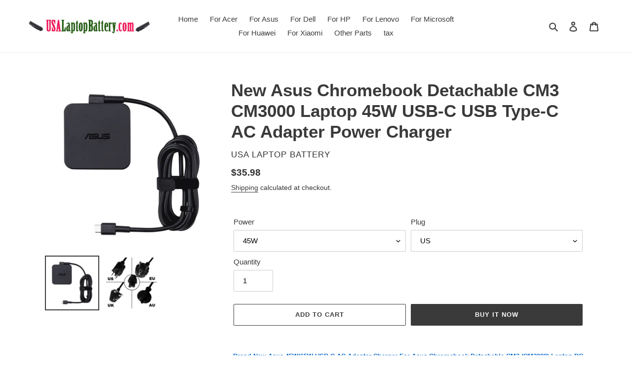

--- FILE ---
content_type: text/html; charset=utf-8
request_url: https://www.usalaptopbattery.com/products/new-asus-chromebook-detachable-cm3-cm3000-laptop-45w-usb-c-usb-type-c-ac-adapter-power-charger
body_size: 23597
content:
<!doctype html>
<html class="no-js" lang="en">
<head>
  <meta charset="utf-8">
  <meta http-equiv="X-UA-Compatible" content="IE=edge,chrome=1">
  <meta name="viewport" content="width=device-width,initial-scale=1">
  <meta name="theme-color" content="#3a3a3a">

  <link rel="preconnect" href="https://cdn.shopify.com" crossorigin>
  <link rel="preconnect" href="https://fonts.shopifycdn.com" crossorigin>
  <link rel="preconnect" href="https://monorail-edge.shopifysvc.com"><link rel="preload" href="//www.usalaptopbattery.com/cdn/shop/t/1/assets/theme.css?v=136619971045174987231614678407" as="style">
  <link rel="preload" as="font" href="" type="font/woff2" crossorigin>
  <link rel="preload" as="font" href="" type="font/woff2" crossorigin>
  <link rel="preload" as="font" href="" type="font/woff2" crossorigin>
  <link rel="preload" href="//www.usalaptopbattery.com/cdn/shop/t/1/assets/theme.js?v=140869348110754777901614678407" as="script">
  <link rel="preload" href="//www.usalaptopbattery.com/cdn/shop/t/1/assets/lazysizes.js?v=63098554868324070131614678406" as="script"><link rel="canonical" href="https://www.usalaptopbattery.com/products/new-asus-chromebook-detachable-cm3-cm3000-laptop-45w-usb-c-usb-type-c-ac-adapter-power-charger"><link rel="shortcut icon" href="//www.usalaptopbattery.com/cdn/shop/files/battery-charging_2x_246a5e3d-9f6b-4732-92cf-222a0f052bc3_32x32.png?v=1614865262" type="image/png"><title>Asus Chromebook Detachable CM3 CM3000 Laptop 45W USB-C AC Adapter
&ndash; USA Laptop Battery</title><meta name="description" content="Buy the Asus 20.0V 2.25A/3.25A 45W/65W USB-C USB Type-C AC Adapter Charger Power Supply for Asus Chromebook Detachable CM3 (CM3000) Laptop at USALaptopBattery.com. 12 months warranty."><!-- /snippets/social-meta-tags.liquid -->


<meta property="og:site_name" content="USA Laptop Battery">
<meta property="og:url" content="https://www.usalaptopbattery.com/products/new-asus-chromebook-detachable-cm3-cm3000-laptop-45w-usb-c-usb-type-c-ac-adapter-power-charger">
<meta property="og:title" content="Asus Chromebook Detachable CM3 CM3000 Laptop 45W USB-C AC Adapter">
<meta property="og:type" content="product">
<meta property="og:description" content="Buy the Asus 20.0V 2.25A/3.25A 45W/65W USB-C USB Type-C AC Adapter Charger Power Supply for Asus Chromebook Detachable CM3 (CM3000) Laptop at USALaptopBattery.com. 12 months warranty."><meta property="og:image" content="http://www.usalaptopbattery.com/cdn/shop/files/asus-usb_934da505-409d-47b0-a01c-8aedb23d1536.jpg?v=1712656130">
  <meta property="og:image:secure_url" content="https://www.usalaptopbattery.com/cdn/shop/files/asus-usb_934da505-409d-47b0-a01c-8aedb23d1536.jpg?v=1712656130">
  <meta property="og:image:width" content="1200">
  <meta property="og:image:height" content="1200">
  <meta property="og:price:amount" content="35.98">
  <meta property="og:price:currency" content="USD">



<meta name="twitter:card" content="summary_large_image">
<meta name="twitter:title" content="Asus Chromebook Detachable CM3 CM3000 Laptop 45W USB-C AC Adapter">
<meta name="twitter:description" content="Buy the Asus 20.0V 2.25A/3.25A 45W/65W USB-C USB Type-C AC Adapter Charger Power Supply for Asus Chromebook Detachable CM3 (CM3000) Laptop at USALaptopBattery.com. 12 months warranty.">

  
<style data-shopify>
:root {
    --color-text: #3a3a3a;
    --color-text-rgb: 58, 58, 58;
    --color-body-text: #333232;
    --color-sale-text: #EA0606;
    --color-small-button-text-border: #3a3a3a;
    --color-text-field: #ffffff;
    --color-text-field-text: #000000;
    --color-text-field-text-rgb: 0, 0, 0;

    --color-btn-primary: #3a3a3a;
    --color-btn-primary-darker: #212121;
    --color-btn-primary-text: #ffffff;

    --color-blankstate: rgba(51, 50, 50, 0.35);
    --color-blankstate-border: rgba(51, 50, 50, 0.2);
    --color-blankstate-background: rgba(51, 50, 50, 0.1);

    --color-text-focus:#606060;
    --color-overlay-text-focus:#e6e6e6;
    --color-btn-primary-focus:#606060;
    --color-btn-social-focus:#d2d2d2;
    --color-small-button-text-border-focus:#606060;
    --predictive-search-focus:#f2f2f2;

    --color-body: #ffffff;
    --color-bg: #ffffff;
    --color-bg-rgb: 255, 255, 255;
    --color-bg-alt: rgba(51, 50, 50, 0.05);
    --color-bg-currency-selector: rgba(51, 50, 50, 0.2);

    --color-overlay-title-text: #ffffff;
    --color-image-overlay: #685858;
    --color-image-overlay-rgb: 104, 88, 88;--opacity-image-overlay: 0.4;--hover-overlay-opacity: 0.8;

    --color-border: #ebebeb;
    --color-border-form: #cccccc;
    --color-border-form-darker: #b3b3b3;

    --svg-select-icon: url(//www.usalaptopbattery.com/cdn/shop/t/1/assets/ico-select.svg?v=29003672709104678581614678423);
    --slick-img-url: url(//www.usalaptopbattery.com/cdn/shop/t/1/assets/ajax-loader.gif?v=41356863302472015721614678403);

    --font-weight-body--bold: 700;
    --font-weight-body--bolder: 700;

    --font-stack-header: Helvetica, Arial, sans-serif;
    --font-style-header: normal;
    --font-weight-header: 700;

    --font-stack-body: Helvetica, Arial, sans-serif;
    --font-style-body: normal;
    --font-weight-body: 400;

    --font-size-header: 26;

    --font-size-base: 15;

    --font-h1-desktop: 35;
    --font-h1-mobile: 32;
    --font-h2-desktop: 20;
    --font-h2-mobile: 18;
    --font-h3-mobile: 20;
    --font-h4-desktop: 17;
    --font-h4-mobile: 15;
    --font-h5-desktop: 15;
    --font-h5-mobile: 13;
    --font-h6-desktop: 14;
    --font-h6-mobile: 12;

    --font-mega-title-large-desktop: 65;

    --font-rich-text-large: 17;
    --font-rich-text-small: 13;

    
--color-video-bg: #f2f2f2;

    
    --global-color-image-loader-primary: rgba(58, 58, 58, 0.06);
    --global-color-image-loader-secondary: rgba(58, 58, 58, 0.12);
  }
</style>


  <style>*,::after,::before{box-sizing:border-box}body{margin:0}body,html{background-color:var(--color-body)}body,button{font-size:calc(var(--font-size-base) * 1px);font-family:var(--font-stack-body);font-style:var(--font-style-body);font-weight:var(--font-weight-body);color:var(--color-text);line-height:1.5}body,button{-webkit-font-smoothing:antialiased;-webkit-text-size-adjust:100%}.border-bottom{border-bottom:1px solid var(--color-border)}.btn--link{background-color:transparent;border:0;margin:0;color:var(--color-text);text-align:left}.text-right{text-align:right}.icon{display:inline-block;width:20px;height:20px;vertical-align:middle;fill:currentColor}.icon__fallback-text,.visually-hidden{position:absolute!important;overflow:hidden;clip:rect(0 0 0 0);height:1px;width:1px;margin:-1px;padding:0;border:0}svg.icon:not(.icon--full-color) circle,svg.icon:not(.icon--full-color) ellipse,svg.icon:not(.icon--full-color) g,svg.icon:not(.icon--full-color) line,svg.icon:not(.icon--full-color) path,svg.icon:not(.icon--full-color) polygon,svg.icon:not(.icon--full-color) polyline,svg.icon:not(.icon--full-color) rect,symbol.icon:not(.icon--full-color) circle,symbol.icon:not(.icon--full-color) ellipse,symbol.icon:not(.icon--full-color) g,symbol.icon:not(.icon--full-color) line,symbol.icon:not(.icon--full-color) path,symbol.icon:not(.icon--full-color) polygon,symbol.icon:not(.icon--full-color) polyline,symbol.icon:not(.icon--full-color) rect{fill:inherit;stroke:inherit}li{list-style:none}.list--inline{padding:0;margin:0}.list--inline>li{display:inline-block;margin-bottom:0;vertical-align:middle}a{color:var(--color-text);text-decoration:none}.h1,.h2,h1,h2{margin:0 0 17.5px;font-family:var(--font-stack-header);font-style:var(--font-style-header);font-weight:var(--font-weight-header);line-height:1.2;overflow-wrap:break-word;word-wrap:break-word}.h1 a,.h2 a,h1 a,h2 a{color:inherit;text-decoration:none;font-weight:inherit}.h1,h1{font-size:calc(((var(--font-h1-desktop))/ (var(--font-size-base))) * 1em);text-transform:none;letter-spacing:0}@media only screen and (max-width:749px){.h1,h1{font-size:calc(((var(--font-h1-mobile))/ (var(--font-size-base))) * 1em)}}.h2,h2{font-size:calc(((var(--font-h2-desktop))/ (var(--font-size-base))) * 1em);text-transform:uppercase;letter-spacing:.1em}@media only screen and (max-width:749px){.h2,h2{font-size:calc(((var(--font-h2-mobile))/ (var(--font-size-base))) * 1em)}}p{color:var(--color-body-text);margin:0 0 19.44444px}@media only screen and (max-width:749px){p{font-size:calc(((var(--font-size-base) - 1)/ (var(--font-size-base))) * 1em)}}p:last-child{margin-bottom:0}@media only screen and (max-width:749px){.small--hide{display:none!important}}.grid{list-style:none;margin:0;padding:0;margin-left:-30px}.grid::after{content:'';display:table;clear:both}@media only screen and (max-width:749px){.grid{margin-left:-22px}}.grid::after{content:'';display:table;clear:both}.grid--no-gutters{margin-left:0}.grid--no-gutters .grid__item{padding-left:0}.grid--table{display:table;table-layout:fixed;width:100%}.grid--table>.grid__item{float:none;display:table-cell;vertical-align:middle}.grid__item{float:left;padding-left:30px;width:100%}@media only screen and (max-width:749px){.grid__item{padding-left:22px}}.grid__item[class*="--push"]{position:relative}@media only screen and (min-width:750px){.medium-up--one-quarter{width:25%}.medium-up--push-one-third{width:33.33%}.medium-up--one-half{width:50%}.medium-up--push-one-third{left:33.33%;position:relative}}.site-header{position:relative;background-color:var(--color-body)}@media only screen and (max-width:749px){.site-header{border-bottom:1px solid var(--color-border)}}@media only screen and (min-width:750px){.site-header{padding:0 55px}.site-header.logo--center{padding-top:30px}}.site-header__logo{margin:15px 0}.logo-align--center .site-header__logo{text-align:center;margin:0 auto}@media only screen and (max-width:749px){.logo-align--center .site-header__logo{text-align:left;margin:15px 0}}@media only screen and (max-width:749px){.site-header__logo{padding-left:22px;text-align:left}.site-header__logo img{margin:0}}.site-header__logo-link{display:inline-block;word-break:break-word}@media only screen and (min-width:750px){.logo-align--center .site-header__logo-link{margin:0 auto}}.site-header__logo-image{display:block}@media only screen and (min-width:750px){.site-header__logo-image{margin:0 auto}}.site-header__logo-image img{width:100%}.site-header__logo-image--centered img{margin:0 auto}.site-header__logo img{display:block}.site-header__icons{position:relative;white-space:nowrap}@media only screen and (max-width:749px){.site-header__icons{width:auto;padding-right:13px}.site-header__icons .btn--link,.site-header__icons .site-header__cart{font-size:calc(((var(--font-size-base))/ (var(--font-size-base))) * 1em)}}.site-header__icons-wrapper{position:relative;display:-webkit-flex;display:-ms-flexbox;display:flex;width:100%;-ms-flex-align:center;-webkit-align-items:center;-moz-align-items:center;-ms-align-items:center;-o-align-items:center;align-items:center;-webkit-justify-content:flex-end;-ms-justify-content:flex-end;justify-content:flex-end}.site-header__account,.site-header__cart,.site-header__search{position:relative}.site-header__search.site-header__icon{display:none}@media only screen and (min-width:1400px){.site-header__search.site-header__icon{display:block}}.site-header__search-toggle{display:block}@media only screen and (min-width:750px){.site-header__account,.site-header__cart{padding:10px 11px}}.site-header__cart-title,.site-header__search-title{position:absolute!important;overflow:hidden;clip:rect(0 0 0 0);height:1px;width:1px;margin:-1px;padding:0;border:0;display:block;vertical-align:middle}.site-header__cart-title{margin-right:3px}.site-header__cart-count{display:flex;align-items:center;justify-content:center;position:absolute;right:.4rem;top:.2rem;font-weight:700;background-color:var(--color-btn-primary);color:var(--color-btn-primary-text);border-radius:50%;min-width:1em;height:1em}.site-header__cart-count span{font-family:HelveticaNeue,"Helvetica Neue",Helvetica,Arial,sans-serif;font-size:calc(11em / 16);line-height:1}@media only screen and (max-width:749px){.site-header__cart-count{top:calc(7em / 16);right:0;border-radius:50%;min-width:calc(19em / 16);height:calc(19em / 16)}}@media only screen and (max-width:749px){.site-header__cart-count span{padding:.25em calc(6em / 16);font-size:12px}}.site-header__menu{display:none}@media only screen and (max-width:749px){.site-header__icon{display:inline-block;vertical-align:middle;padding:10px 11px;margin:0}}@media only screen and (min-width:750px){.site-header__icon .icon-search{margin-right:3px}}.announcement-bar{z-index:10;position:relative;text-align:center;border-bottom:1px solid transparent;padding:2px}.announcement-bar__link{display:block}.announcement-bar__message{display:block;padding:11px 22px;font-size:calc(((16)/ (var(--font-size-base))) * 1em);font-weight:var(--font-weight-header)}@media only screen and (min-width:750px){.announcement-bar__message{padding-left:55px;padding-right:55px}}.site-nav{position:relative;padding:0;text-align:center;margin:25px 0}.site-nav a{padding:3px 10px}.site-nav__link{display:block;white-space:nowrap}.site-nav--centered .site-nav__link{padding-top:0}.site-nav__link .icon-chevron-down{width:calc(8em / 16);height:calc(8em / 16);margin-left:.5rem}.site-nav__label{border-bottom:1px solid transparent}.site-nav__link--active .site-nav__label{border-bottom-color:var(--color-text)}.site-nav__link--button{border:none;background-color:transparent;padding:3px 10px}.site-header__mobile-nav{z-index:11;position:relative;background-color:var(--color-body)}@media only screen and (max-width:749px){.site-header__mobile-nav{display:-webkit-flex;display:-ms-flexbox;display:flex;width:100%;-ms-flex-align:center;-webkit-align-items:center;-moz-align-items:center;-ms-align-items:center;-o-align-items:center;align-items:center}}.mobile-nav--open .icon-close{display:none}.main-content{opacity:0}.main-content .shopify-section{display:none}.main-content .shopify-section:first-child{display:inherit}.critical-hidden{display:none}</style>

  <script>
    window.performance.mark('debut:theme_stylesheet_loaded.start');

    function onLoadStylesheet() {
      performance.mark('debut:theme_stylesheet_loaded.end');
      performance.measure('debut:theme_stylesheet_loaded', 'debut:theme_stylesheet_loaded.start', 'debut:theme_stylesheet_loaded.end');

      var url = "//www.usalaptopbattery.com/cdn/shop/t/1/assets/theme.css?v=136619971045174987231614678407";
      var link = document.querySelector('link[href="' + url + '"]');
      link.loaded = true;
      link.dispatchEvent(new Event('load'));
    }
  </script>

  <link rel="stylesheet" href="//www.usalaptopbattery.com/cdn/shop/t/1/assets/theme.css?v=136619971045174987231614678407" type="text/css" media="print" onload="this.media='all';onLoadStylesheet()">

  <style>
    
    
    
    
    
    
  </style>

  <script>
    var theme = {
      breakpoints: {
        medium: 750,
        large: 990,
        widescreen: 1400
      },
      strings: {
        addToCart: "Add to cart",
        soldOut: "Sold out",
        unavailable: "Unavailable",
        regularPrice: "Regular price",
        salePrice: "Sale price",
        sale: "Sale",
        fromLowestPrice: "from [price]",
        vendor: "Vendor",
        showMore: "Show More",
        showLess: "Show Less",
        searchFor: "Search for",
        addressError: "Error looking up that address",
        addressNoResults: "No results for that address",
        addressQueryLimit: "You have exceeded the Google API usage limit. Consider upgrading to a \u003ca href=\"https:\/\/developers.google.com\/maps\/premium\/usage-limits\"\u003ePremium Plan\u003c\/a\u003e.",
        authError: "There was a problem authenticating your Google Maps account.",
        newWindow: "Opens in a new window.",
        external: "Opens external website.",
        newWindowExternal: "Opens external website in a new window.",
        removeLabel: "Remove [product]",
        update: "Update",
        quantity: "Quantity",
        discountedTotal: "Discounted total",
        regularTotal: "Regular total",
        priceColumn: "See Price column for discount details.",
        quantityMinimumMessage: "Quantity must be 1 or more",
        cartError: "There was an error while updating your cart. Please try again.",
        removedItemMessage: "Removed \u003cspan class=\"cart__removed-product-details\"\u003e([quantity]) [link]\u003c\/span\u003e from your cart.",
        unitPrice: "Unit price",
        unitPriceSeparator: "per",
        oneCartCount: "1 item",
        otherCartCount: "[count] items",
        quantityLabel: "Quantity: [count]",
        products: "Products",
        loading: "Loading",
        number_of_results: "[result_number] of [results_count]",
        number_of_results_found: "[results_count] results found",
        one_result_found: "1 result found"
      },
      moneyFormat: "${{amount}}",
      moneyFormatWithCurrency: "${{amount}} USD",
      settings: {
        predictiveSearchEnabled: true,
        predictiveSearchShowPrice: true,
        predictiveSearchShowVendor: false
      },
      stylesheet: "//www.usalaptopbattery.com/cdn/shop/t/1/assets/theme.css?v=136619971045174987231614678407"
    }

    document.documentElement.className = document.documentElement.className.replace('no-js', 'js');
  </script><script src="//www.usalaptopbattery.com/cdn/shop/t/1/assets/theme.js?v=140869348110754777901614678407" defer="defer"></script>
  <script src="//www.usalaptopbattery.com/cdn/shop/t/1/assets/lazysizes.js?v=63098554868324070131614678406" async="async"></script>

  <script type="text/javascript">
    if (window.MSInputMethodContext && document.documentMode) {
      var scripts = document.getElementsByTagName('script')[0];
      var polyfill = document.createElement("script");
      polyfill.defer = true;
      polyfill.src = "//www.usalaptopbattery.com/cdn/shop/t/1/assets/ie11CustomProperties.min.js?v=146208399201472936201614678405";

      scripts.parentNode.insertBefore(polyfill, scripts);
    }
  </script>

  <script>window.performance && window.performance.mark && window.performance.mark('shopify.content_for_header.start');</script><meta name="google-site-verification" content="EwduFoffwavMCJOC1Li19CV7IV0hAc0KlMGaHfGszXs">
<meta id="shopify-digital-wallet" name="shopify-digital-wallet" content="/55027433668/digital_wallets/dialog">
<meta name="shopify-checkout-api-token" content="643b5fe5cfde8b46620286b6c6faafc9">
<meta id="in-context-paypal-metadata" data-shop-id="55027433668" data-venmo-supported="false" data-environment="production" data-locale="en_US" data-paypal-v4="true" data-currency="USD">
<link rel="alternate" type="application/json+oembed" href="https://www.usalaptopbattery.com/products/new-asus-chromebook-detachable-cm3-cm3000-laptop-45w-usb-c-usb-type-c-ac-adapter-power-charger.oembed">
<script async="async" src="/checkouts/internal/preloads.js?locale=en-US"></script>
<script id="shopify-features" type="application/json">{"accessToken":"643b5fe5cfde8b46620286b6c6faafc9","betas":["rich-media-storefront-analytics"],"domain":"www.usalaptopbattery.com","predictiveSearch":true,"shopId":55027433668,"locale":"en"}</script>
<script>var Shopify = Shopify || {};
Shopify.shop = "usa-laptop-battery.myshopify.com";
Shopify.locale = "en";
Shopify.currency = {"active":"USD","rate":"1.0"};
Shopify.country = "US";
Shopify.theme = {"name":"Debut","id":120338841796,"schema_name":"Debut","schema_version":"17.9.3","theme_store_id":796,"role":"main"};
Shopify.theme.handle = "null";
Shopify.theme.style = {"id":null,"handle":null};
Shopify.cdnHost = "www.usalaptopbattery.com/cdn";
Shopify.routes = Shopify.routes || {};
Shopify.routes.root = "/";</script>
<script type="module">!function(o){(o.Shopify=o.Shopify||{}).modules=!0}(window);</script>
<script>!function(o){function n(){var o=[];function n(){o.push(Array.prototype.slice.apply(arguments))}return n.q=o,n}var t=o.Shopify=o.Shopify||{};t.loadFeatures=n(),t.autoloadFeatures=n()}(window);</script>
<script id="shop-js-analytics" type="application/json">{"pageType":"product"}</script>
<script defer="defer" async type="module" src="//www.usalaptopbattery.com/cdn/shopifycloud/shop-js/modules/v2/client.init-shop-cart-sync_C5BV16lS.en.esm.js"></script>
<script defer="defer" async type="module" src="//www.usalaptopbattery.com/cdn/shopifycloud/shop-js/modules/v2/chunk.common_CygWptCX.esm.js"></script>
<script type="module">
  await import("//www.usalaptopbattery.com/cdn/shopifycloud/shop-js/modules/v2/client.init-shop-cart-sync_C5BV16lS.en.esm.js");
await import("//www.usalaptopbattery.com/cdn/shopifycloud/shop-js/modules/v2/chunk.common_CygWptCX.esm.js");

  window.Shopify.SignInWithShop?.initShopCartSync?.({"fedCMEnabled":true,"windoidEnabled":true});

</script>
<script id="__st">var __st={"a":55027433668,"offset":28800,"reqid":"05b392bf-3e63-46a8-96a0-bf60c32d1b9f-1768812404","pageurl":"www.usalaptopbattery.com\/products\/new-asus-chromebook-detachable-cm3-cm3000-laptop-45w-usb-c-usb-type-c-ac-adapter-power-charger","u":"b79441d9fd7c","p":"product","rtyp":"product","rid":7696646668484};</script>
<script>window.ShopifyPaypalV4VisibilityTracking = true;</script>
<script id="captcha-bootstrap">!function(){'use strict';const t='contact',e='account',n='new_comment',o=[[t,t],['blogs',n],['comments',n],[t,'customer']],c=[[e,'customer_login'],[e,'guest_login'],[e,'recover_customer_password'],[e,'create_customer']],r=t=>t.map((([t,e])=>`form[action*='/${t}']:not([data-nocaptcha='true']) input[name='form_type'][value='${e}']`)).join(','),a=t=>()=>t?[...document.querySelectorAll(t)].map((t=>t.form)):[];function s(){const t=[...o],e=r(t);return a(e)}const i='password',u='form_key',d=['recaptcha-v3-token','g-recaptcha-response','h-captcha-response',i],f=()=>{try{return window.sessionStorage}catch{return}},m='__shopify_v',_=t=>t.elements[u];function p(t,e,n=!1){try{const o=window.sessionStorage,c=JSON.parse(o.getItem(e)),{data:r}=function(t){const{data:e,action:n}=t;return t[m]||n?{data:e,action:n}:{data:t,action:n}}(c);for(const[e,n]of Object.entries(r))t.elements[e]&&(t.elements[e].value=n);n&&o.removeItem(e)}catch(o){console.error('form repopulation failed',{error:o})}}const l='form_type',E='cptcha';function T(t){t.dataset[E]=!0}const w=window,h=w.document,L='Shopify',v='ce_forms',y='captcha';let A=!1;((t,e)=>{const n=(g='f06e6c50-85a8-45c8-87d0-21a2b65856fe',I='https://cdn.shopify.com/shopifycloud/storefront-forms-hcaptcha/ce_storefront_forms_captcha_hcaptcha.v1.5.2.iife.js',D={infoText:'Protected by hCaptcha',privacyText:'Privacy',termsText:'Terms'},(t,e,n)=>{const o=w[L][v],c=o.bindForm;if(c)return c(t,g,e,D).then(n);var r;o.q.push([[t,g,e,D],n]),r=I,A||(h.body.append(Object.assign(h.createElement('script'),{id:'captcha-provider',async:!0,src:r})),A=!0)});var g,I,D;w[L]=w[L]||{},w[L][v]=w[L][v]||{},w[L][v].q=[],w[L][y]=w[L][y]||{},w[L][y].protect=function(t,e){n(t,void 0,e),T(t)},Object.freeze(w[L][y]),function(t,e,n,w,h,L){const[v,y,A,g]=function(t,e,n){const i=e?o:[],u=t?c:[],d=[...i,...u],f=r(d),m=r(i),_=r(d.filter((([t,e])=>n.includes(e))));return[a(f),a(m),a(_),s()]}(w,h,L),I=t=>{const e=t.target;return e instanceof HTMLFormElement?e:e&&e.form},D=t=>v().includes(t);t.addEventListener('submit',(t=>{const e=I(t);if(!e)return;const n=D(e)&&!e.dataset.hcaptchaBound&&!e.dataset.recaptchaBound,o=_(e),c=g().includes(e)&&(!o||!o.value);(n||c)&&t.preventDefault(),c&&!n&&(function(t){try{if(!f())return;!function(t){const e=f();if(!e)return;const n=_(t);if(!n)return;const o=n.value;o&&e.removeItem(o)}(t);const e=Array.from(Array(32),(()=>Math.random().toString(36)[2])).join('');!function(t,e){_(t)||t.append(Object.assign(document.createElement('input'),{type:'hidden',name:u})),t.elements[u].value=e}(t,e),function(t,e){const n=f();if(!n)return;const o=[...t.querySelectorAll(`input[type='${i}']`)].map((({name:t})=>t)),c=[...d,...o],r={};for(const[a,s]of new FormData(t).entries())c.includes(a)||(r[a]=s);n.setItem(e,JSON.stringify({[m]:1,action:t.action,data:r}))}(t,e)}catch(e){console.error('failed to persist form',e)}}(e),e.submit())}));const S=(t,e)=>{t&&!t.dataset[E]&&(n(t,e.some((e=>e===t))),T(t))};for(const o of['focusin','change'])t.addEventListener(o,(t=>{const e=I(t);D(e)&&S(e,y())}));const B=e.get('form_key'),M=e.get(l),P=B&&M;t.addEventListener('DOMContentLoaded',(()=>{const t=y();if(P)for(const e of t)e.elements[l].value===M&&p(e,B);[...new Set([...A(),...v().filter((t=>'true'===t.dataset.shopifyCaptcha))])].forEach((e=>S(e,t)))}))}(h,new URLSearchParams(w.location.search),n,t,e,['guest_login'])})(!0,!0)}();</script>
<script integrity="sha256-4kQ18oKyAcykRKYeNunJcIwy7WH5gtpwJnB7kiuLZ1E=" data-source-attribution="shopify.loadfeatures" defer="defer" src="//www.usalaptopbattery.com/cdn/shopifycloud/storefront/assets/storefront/load_feature-a0a9edcb.js" crossorigin="anonymous"></script>
<script data-source-attribution="shopify.dynamic_checkout.dynamic.init">var Shopify=Shopify||{};Shopify.PaymentButton=Shopify.PaymentButton||{isStorefrontPortableWallets:!0,init:function(){window.Shopify.PaymentButton.init=function(){};var t=document.createElement("script");t.src="https://www.usalaptopbattery.com/cdn/shopifycloud/portable-wallets/latest/portable-wallets.en.js",t.type="module",document.head.appendChild(t)}};
</script>
<script data-source-attribution="shopify.dynamic_checkout.buyer_consent">
  function portableWalletsHideBuyerConsent(e){var t=document.getElementById("shopify-buyer-consent"),n=document.getElementById("shopify-subscription-policy-button");t&&n&&(t.classList.add("hidden"),t.setAttribute("aria-hidden","true"),n.removeEventListener("click",e))}function portableWalletsShowBuyerConsent(e){var t=document.getElementById("shopify-buyer-consent"),n=document.getElementById("shopify-subscription-policy-button");t&&n&&(t.classList.remove("hidden"),t.removeAttribute("aria-hidden"),n.addEventListener("click",e))}window.Shopify?.PaymentButton&&(window.Shopify.PaymentButton.hideBuyerConsent=portableWalletsHideBuyerConsent,window.Shopify.PaymentButton.showBuyerConsent=portableWalletsShowBuyerConsent);
</script>
<script>
  function portableWalletsCleanup(e){e&&e.src&&console.error("Failed to load portable wallets script "+e.src);var t=document.querySelectorAll("shopify-accelerated-checkout .shopify-payment-button__skeleton, shopify-accelerated-checkout-cart .wallet-cart-button__skeleton"),e=document.getElementById("shopify-buyer-consent");for(let e=0;e<t.length;e++)t[e].remove();e&&e.remove()}function portableWalletsNotLoadedAsModule(e){e instanceof ErrorEvent&&"string"==typeof e.message&&e.message.includes("import.meta")&&"string"==typeof e.filename&&e.filename.includes("portable-wallets")&&(window.removeEventListener("error",portableWalletsNotLoadedAsModule),window.Shopify.PaymentButton.failedToLoad=e,"loading"===document.readyState?document.addEventListener("DOMContentLoaded",window.Shopify.PaymentButton.init):window.Shopify.PaymentButton.init())}window.addEventListener("error",portableWalletsNotLoadedAsModule);
</script>

<script type="module" src="https://www.usalaptopbattery.com/cdn/shopifycloud/portable-wallets/latest/portable-wallets.en.js" onError="portableWalletsCleanup(this)" crossorigin="anonymous"></script>
<script nomodule>
  document.addEventListener("DOMContentLoaded", portableWalletsCleanup);
</script>

<script id='scb4127' type='text/javascript' async='' src='https://www.usalaptopbattery.com/cdn/shopifycloud/privacy-banner/storefront-banner.js'></script><link id="shopify-accelerated-checkout-styles" rel="stylesheet" media="screen" href="https://www.usalaptopbattery.com/cdn/shopifycloud/portable-wallets/latest/accelerated-checkout-backwards-compat.css" crossorigin="anonymous">
<style id="shopify-accelerated-checkout-cart">
        #shopify-buyer-consent {
  margin-top: 1em;
  display: inline-block;
  width: 100%;
}

#shopify-buyer-consent.hidden {
  display: none;
}

#shopify-subscription-policy-button {
  background: none;
  border: none;
  padding: 0;
  text-decoration: underline;
  font-size: inherit;
  cursor: pointer;
}

#shopify-subscription-policy-button::before {
  box-shadow: none;
}

      </style>

<script>window.performance && window.performance.mark && window.performance.mark('shopify.content_for_header.end');</script>
<link href="https://monorail-edge.shopifysvc.com" rel="dns-prefetch">
<script>(function(){if ("sendBeacon" in navigator && "performance" in window) {try {var session_token_from_headers = performance.getEntriesByType('navigation')[0].serverTiming.find(x => x.name == '_s').description;} catch {var session_token_from_headers = undefined;}var session_cookie_matches = document.cookie.match(/_shopify_s=([^;]*)/);var session_token_from_cookie = session_cookie_matches && session_cookie_matches.length === 2 ? session_cookie_matches[1] : "";var session_token = session_token_from_headers || session_token_from_cookie || "";function handle_abandonment_event(e) {var entries = performance.getEntries().filter(function(entry) {return /monorail-edge.shopifysvc.com/.test(entry.name);});if (!window.abandonment_tracked && entries.length === 0) {window.abandonment_tracked = true;var currentMs = Date.now();var navigation_start = performance.timing.navigationStart;var payload = {shop_id: 55027433668,url: window.location.href,navigation_start,duration: currentMs - navigation_start,session_token,page_type: "product"};window.navigator.sendBeacon("https://monorail-edge.shopifysvc.com/v1/produce", JSON.stringify({schema_id: "online_store_buyer_site_abandonment/1.1",payload: payload,metadata: {event_created_at_ms: currentMs,event_sent_at_ms: currentMs}}));}}window.addEventListener('pagehide', handle_abandonment_event);}}());</script>
<script id="web-pixels-manager-setup">(function e(e,d,r,n,o){if(void 0===o&&(o={}),!Boolean(null===(a=null===(i=window.Shopify)||void 0===i?void 0:i.analytics)||void 0===a?void 0:a.replayQueue)){var i,a;window.Shopify=window.Shopify||{};var t=window.Shopify;t.analytics=t.analytics||{};var s=t.analytics;s.replayQueue=[],s.publish=function(e,d,r){return s.replayQueue.push([e,d,r]),!0};try{self.performance.mark("wpm:start")}catch(e){}var l=function(){var e={modern:/Edge?\/(1{2}[4-9]|1[2-9]\d|[2-9]\d{2}|\d{4,})\.\d+(\.\d+|)|Firefox\/(1{2}[4-9]|1[2-9]\d|[2-9]\d{2}|\d{4,})\.\d+(\.\d+|)|Chrom(ium|e)\/(9{2}|\d{3,})\.\d+(\.\d+|)|(Maci|X1{2}).+ Version\/(15\.\d+|(1[6-9]|[2-9]\d|\d{3,})\.\d+)([,.]\d+|)( \(\w+\)|)( Mobile\/\w+|) Safari\/|Chrome.+OPR\/(9{2}|\d{3,})\.\d+\.\d+|(CPU[ +]OS|iPhone[ +]OS|CPU[ +]iPhone|CPU IPhone OS|CPU iPad OS)[ +]+(15[._]\d+|(1[6-9]|[2-9]\d|\d{3,})[._]\d+)([._]\d+|)|Android:?[ /-](13[3-9]|1[4-9]\d|[2-9]\d{2}|\d{4,})(\.\d+|)(\.\d+|)|Android.+Firefox\/(13[5-9]|1[4-9]\d|[2-9]\d{2}|\d{4,})\.\d+(\.\d+|)|Android.+Chrom(ium|e)\/(13[3-9]|1[4-9]\d|[2-9]\d{2}|\d{4,})\.\d+(\.\d+|)|SamsungBrowser\/([2-9]\d|\d{3,})\.\d+/,legacy:/Edge?\/(1[6-9]|[2-9]\d|\d{3,})\.\d+(\.\d+|)|Firefox\/(5[4-9]|[6-9]\d|\d{3,})\.\d+(\.\d+|)|Chrom(ium|e)\/(5[1-9]|[6-9]\d|\d{3,})\.\d+(\.\d+|)([\d.]+$|.*Safari\/(?![\d.]+ Edge\/[\d.]+$))|(Maci|X1{2}).+ Version\/(10\.\d+|(1[1-9]|[2-9]\d|\d{3,})\.\d+)([,.]\d+|)( \(\w+\)|)( Mobile\/\w+|) Safari\/|Chrome.+OPR\/(3[89]|[4-9]\d|\d{3,})\.\d+\.\d+|(CPU[ +]OS|iPhone[ +]OS|CPU[ +]iPhone|CPU IPhone OS|CPU iPad OS)[ +]+(10[._]\d+|(1[1-9]|[2-9]\d|\d{3,})[._]\d+)([._]\d+|)|Android:?[ /-](13[3-9]|1[4-9]\d|[2-9]\d{2}|\d{4,})(\.\d+|)(\.\d+|)|Mobile Safari.+OPR\/([89]\d|\d{3,})\.\d+\.\d+|Android.+Firefox\/(13[5-9]|1[4-9]\d|[2-9]\d{2}|\d{4,})\.\d+(\.\d+|)|Android.+Chrom(ium|e)\/(13[3-9]|1[4-9]\d|[2-9]\d{2}|\d{4,})\.\d+(\.\d+|)|Android.+(UC? ?Browser|UCWEB|U3)[ /]?(15\.([5-9]|\d{2,})|(1[6-9]|[2-9]\d|\d{3,})\.\d+)\.\d+|SamsungBrowser\/(5\.\d+|([6-9]|\d{2,})\.\d+)|Android.+MQ{2}Browser\/(14(\.(9|\d{2,})|)|(1[5-9]|[2-9]\d|\d{3,})(\.\d+|))(\.\d+|)|K[Aa][Ii]OS\/(3\.\d+|([4-9]|\d{2,})\.\d+)(\.\d+|)/},d=e.modern,r=e.legacy,n=navigator.userAgent;return n.match(d)?"modern":n.match(r)?"legacy":"unknown"}(),u="modern"===l?"modern":"legacy",c=(null!=n?n:{modern:"",legacy:""})[u],f=function(e){return[e.baseUrl,"/wpm","/b",e.hashVersion,"modern"===e.buildTarget?"m":"l",".js"].join("")}({baseUrl:d,hashVersion:r,buildTarget:u}),m=function(e){var d=e.version,r=e.bundleTarget,n=e.surface,o=e.pageUrl,i=e.monorailEndpoint;return{emit:function(e){var a=e.status,t=e.errorMsg,s=(new Date).getTime(),l=JSON.stringify({metadata:{event_sent_at_ms:s},events:[{schema_id:"web_pixels_manager_load/3.1",payload:{version:d,bundle_target:r,page_url:o,status:a,surface:n,error_msg:t},metadata:{event_created_at_ms:s}}]});if(!i)return console&&console.warn&&console.warn("[Web Pixels Manager] No Monorail endpoint provided, skipping logging."),!1;try{return self.navigator.sendBeacon.bind(self.navigator)(i,l)}catch(e){}var u=new XMLHttpRequest;try{return u.open("POST",i,!0),u.setRequestHeader("Content-Type","text/plain"),u.send(l),!0}catch(e){return console&&console.warn&&console.warn("[Web Pixels Manager] Got an unhandled error while logging to Monorail."),!1}}}}({version:r,bundleTarget:l,surface:e.surface,pageUrl:self.location.href,monorailEndpoint:e.monorailEndpoint});try{o.browserTarget=l,function(e){var d=e.src,r=e.async,n=void 0===r||r,o=e.onload,i=e.onerror,a=e.sri,t=e.scriptDataAttributes,s=void 0===t?{}:t,l=document.createElement("script"),u=document.querySelector("head"),c=document.querySelector("body");if(l.async=n,l.src=d,a&&(l.integrity=a,l.crossOrigin="anonymous"),s)for(var f in s)if(Object.prototype.hasOwnProperty.call(s,f))try{l.dataset[f]=s[f]}catch(e){}if(o&&l.addEventListener("load",o),i&&l.addEventListener("error",i),u)u.appendChild(l);else{if(!c)throw new Error("Did not find a head or body element to append the script");c.appendChild(l)}}({src:f,async:!0,onload:function(){if(!function(){var e,d;return Boolean(null===(d=null===(e=window.Shopify)||void 0===e?void 0:e.analytics)||void 0===d?void 0:d.initialized)}()){var d=window.webPixelsManager.init(e)||void 0;if(d){var r=window.Shopify.analytics;r.replayQueue.forEach((function(e){var r=e[0],n=e[1],o=e[2];d.publishCustomEvent(r,n,o)})),r.replayQueue=[],r.publish=d.publishCustomEvent,r.visitor=d.visitor,r.initialized=!0}}},onerror:function(){return m.emit({status:"failed",errorMsg:"".concat(f," has failed to load")})},sri:function(e){var d=/^sha384-[A-Za-z0-9+/=]+$/;return"string"==typeof e&&d.test(e)}(c)?c:"",scriptDataAttributes:o}),m.emit({status:"loading"})}catch(e){m.emit({status:"failed",errorMsg:(null==e?void 0:e.message)||"Unknown error"})}}})({shopId: 55027433668,storefrontBaseUrl: "https://www.usalaptopbattery.com",extensionsBaseUrl: "https://extensions.shopifycdn.com/cdn/shopifycloud/web-pixels-manager",monorailEndpoint: "https://monorail-edge.shopifysvc.com/unstable/produce_batch",surface: "storefront-renderer",enabledBetaFlags: ["2dca8a86"],webPixelsConfigList: [{"id":"611287236","configuration":"{\"config\":\"{\\\"google_tag_ids\\\":[\\\"AW-975675561\\\",\\\"GT-NMC3BP9\\\"],\\\"target_country\\\":\\\"US\\\",\\\"gtag_events\\\":[{\\\"type\\\":\\\"search\\\",\\\"action_label\\\":[\\\"AW-975675561\\\/A5Z9CJ__iYYbEKnBntED\\\",\\\"AW-975675561\\\"]},{\\\"type\\\":\\\"begin_checkout\\\",\\\"action_label\\\":[\\\"AW-975675561\\\/KSTxCJP_iYYbEKnBntED\\\",\\\"AW-975675561\\\"]},{\\\"type\\\":\\\"view_item\\\",\\\"action_label\\\":[\\\"AW-975675561\\\/-Xf6CJz_iYYbEKnBntED\\\",\\\"MC-LP8WSRZYQ3\\\",\\\"AW-975675561\\\"]},{\\\"type\\\":\\\"purchase\\\",\\\"action_label\\\":[\\\"AW-975675561\\\/TSsrCJD_iYYbEKnBntED\\\",\\\"MC-LP8WSRZYQ3\\\",\\\"AW-975675561\\\"]},{\\\"type\\\":\\\"page_view\\\",\\\"action_label\\\":[\\\"AW-975675561\\\/Ti6kCJn_iYYbEKnBntED\\\",\\\"MC-LP8WSRZYQ3\\\",\\\"AW-975675561\\\"]},{\\\"type\\\":\\\"add_payment_info\\\",\\\"action_label\\\":[\\\"AW-975675561\\\/FhLTCKL_iYYbEKnBntED\\\",\\\"AW-975675561\\\"]},{\\\"type\\\":\\\"add_to_cart\\\",\\\"action_label\\\":[\\\"AW-975675561\\\/Po11CJb_iYYbEKnBntED\\\",\\\"AW-975675561\\\"]}],\\\"enable_monitoring_mode\\\":false}\"}","eventPayloadVersion":"v1","runtimeContext":"OPEN","scriptVersion":"b2a88bafab3e21179ed38636efcd8a93","type":"APP","apiClientId":1780363,"privacyPurposes":[],"dataSharingAdjustments":{"protectedCustomerApprovalScopes":["read_customer_address","read_customer_email","read_customer_name","read_customer_personal_data","read_customer_phone"]}},{"id":"shopify-app-pixel","configuration":"{}","eventPayloadVersion":"v1","runtimeContext":"STRICT","scriptVersion":"0450","apiClientId":"shopify-pixel","type":"APP","privacyPurposes":["ANALYTICS","MARKETING"]},{"id":"shopify-custom-pixel","eventPayloadVersion":"v1","runtimeContext":"LAX","scriptVersion":"0450","apiClientId":"shopify-pixel","type":"CUSTOM","privacyPurposes":["ANALYTICS","MARKETING"]}],isMerchantRequest: false,initData: {"shop":{"name":"USA Laptop Battery","paymentSettings":{"currencyCode":"USD"},"myshopifyDomain":"usa-laptop-battery.myshopify.com","countryCode":"CN","storefrontUrl":"https:\/\/www.usalaptopbattery.com"},"customer":null,"cart":null,"checkout":null,"productVariants":[{"price":{"amount":35.98,"currencyCode":"USD"},"product":{"title":"New Asus Chromebook Detachable CM3 CM3000 Laptop 45W USB-C USB Type-C AC Adapter Power Charger","vendor":"USA Laptop Battery","id":"7696646668484","untranslatedTitle":"New Asus Chromebook Detachable CM3 CM3000 Laptop 45W USB-C USB Type-C AC Adapter Power Charger","url":"\/products\/new-asus-chromebook-detachable-cm3-cm3000-laptop-45w-usb-c-usb-type-c-ac-adapter-power-charger","type":"AC Adapter"},"id":"43218802049220","image":{"src":"\/\/www.usalaptopbattery.com\/cdn\/shop\/files\/asus-usb_934da505-409d-47b0-a01c-8aedb23d1536.jpg?v=1712656130"},"sku":null,"title":"45W \/ US","untranslatedTitle":"45W \/ US"},{"price":{"amount":35.98,"currencyCode":"USD"},"product":{"title":"New Asus Chromebook Detachable CM3 CM3000 Laptop 45W USB-C USB Type-C AC Adapter Power Charger","vendor":"USA Laptop Battery","id":"7696646668484","untranslatedTitle":"New Asus Chromebook Detachable CM3 CM3000 Laptop 45W USB-C USB Type-C AC Adapter Power Charger","url":"\/products\/new-asus-chromebook-detachable-cm3-cm3000-laptop-45w-usb-c-usb-type-c-ac-adapter-power-charger","type":"AC Adapter"},"id":"43218802081988","image":{"src":"\/\/www.usalaptopbattery.com\/cdn\/shop\/files\/asus-usb_934da505-409d-47b0-a01c-8aedb23d1536.jpg?v=1712656130"},"sku":null,"title":"45W \/ UK","untranslatedTitle":"45W \/ UK"},{"price":{"amount":35.98,"currencyCode":"USD"},"product":{"title":"New Asus Chromebook Detachable CM3 CM3000 Laptop 45W USB-C USB Type-C AC Adapter Power Charger","vendor":"USA Laptop Battery","id":"7696646668484","untranslatedTitle":"New Asus Chromebook Detachable CM3 CM3000 Laptop 45W USB-C USB Type-C AC Adapter Power Charger","url":"\/products\/new-asus-chromebook-detachable-cm3-cm3000-laptop-45w-usb-c-usb-type-c-ac-adapter-power-charger","type":"AC Adapter"},"id":"43218802180292","image":{"src":"\/\/www.usalaptopbattery.com\/cdn\/shop\/files\/asus-usb_934da505-409d-47b0-a01c-8aedb23d1536.jpg?v=1712656130"},"sku":null,"title":"45W \/ EU","untranslatedTitle":"45W \/ EU"},{"price":{"amount":35.98,"currencyCode":"USD"},"product":{"title":"New Asus Chromebook Detachable CM3 CM3000 Laptop 45W USB-C USB Type-C AC Adapter Power Charger","vendor":"USA Laptop Battery","id":"7696646668484","untranslatedTitle":"New Asus Chromebook Detachable CM3 CM3000 Laptop 45W USB-C USB Type-C AC Adapter Power Charger","url":"\/products\/new-asus-chromebook-detachable-cm3-cm3000-laptop-45w-usb-c-usb-type-c-ac-adapter-power-charger","type":"AC Adapter"},"id":"43218802245828","image":{"src":"\/\/www.usalaptopbattery.com\/cdn\/shop\/files\/asus-usb_934da505-409d-47b0-a01c-8aedb23d1536.jpg?v=1712656130"},"sku":null,"title":"45W \/ AU","untranslatedTitle":"45W \/ AU"},{"price":{"amount":39.98,"currencyCode":"USD"},"product":{"title":"New Asus Chromebook Detachable CM3 CM3000 Laptop 45W USB-C USB Type-C AC Adapter Power Charger","vendor":"USA Laptop Battery","id":"7696646668484","untranslatedTitle":"New Asus Chromebook Detachable CM3 CM3000 Laptop 45W USB-C USB Type-C AC Adapter Power Charger","url":"\/products\/new-asus-chromebook-detachable-cm3-cm3000-laptop-45w-usb-c-usb-type-c-ac-adapter-power-charger","type":"AC Adapter"},"id":"43218802344132","image":{"src":"\/\/www.usalaptopbattery.com\/cdn\/shop\/files\/asus-usb_934da505-409d-47b0-a01c-8aedb23d1536.jpg?v=1712656130"},"sku":null,"title":"65W \/ US","untranslatedTitle":"65W \/ US"},{"price":{"amount":39.98,"currencyCode":"USD"},"product":{"title":"New Asus Chromebook Detachable CM3 CM3000 Laptop 45W USB-C USB Type-C AC Adapter Power Charger","vendor":"USA Laptop Battery","id":"7696646668484","untranslatedTitle":"New Asus Chromebook Detachable CM3 CM3000 Laptop 45W USB-C USB Type-C AC Adapter Power Charger","url":"\/products\/new-asus-chromebook-detachable-cm3-cm3000-laptop-45w-usb-c-usb-type-c-ac-adapter-power-charger","type":"AC Adapter"},"id":"43218802409668","image":{"src":"\/\/www.usalaptopbattery.com\/cdn\/shop\/files\/asus-usb_934da505-409d-47b0-a01c-8aedb23d1536.jpg?v=1712656130"},"sku":null,"title":"65W \/ UK","untranslatedTitle":"65W \/ UK"},{"price":{"amount":39.98,"currencyCode":"USD"},"product":{"title":"New Asus Chromebook Detachable CM3 CM3000 Laptop 45W USB-C USB Type-C AC Adapter Power Charger","vendor":"USA Laptop Battery","id":"7696646668484","untranslatedTitle":"New Asus Chromebook Detachable CM3 CM3000 Laptop 45W USB-C USB Type-C AC Adapter Power Charger","url":"\/products\/new-asus-chromebook-detachable-cm3-cm3000-laptop-45w-usb-c-usb-type-c-ac-adapter-power-charger","type":"AC Adapter"},"id":"43218802442436","image":{"src":"\/\/www.usalaptopbattery.com\/cdn\/shop\/files\/asus-usb_934da505-409d-47b0-a01c-8aedb23d1536.jpg?v=1712656130"},"sku":null,"title":"65W \/ EU","untranslatedTitle":"65W \/ EU"},{"price":{"amount":39.98,"currencyCode":"USD"},"product":{"title":"New Asus Chromebook Detachable CM3 CM3000 Laptop 45W USB-C USB Type-C AC Adapter Power Charger","vendor":"USA Laptop Battery","id":"7696646668484","untranslatedTitle":"New Asus Chromebook Detachable CM3 CM3000 Laptop 45W USB-C USB Type-C AC Adapter Power Charger","url":"\/products\/new-asus-chromebook-detachable-cm3-cm3000-laptop-45w-usb-c-usb-type-c-ac-adapter-power-charger","type":"AC Adapter"},"id":"43218802475204","image":{"src":"\/\/www.usalaptopbattery.com\/cdn\/shop\/files\/asus-usb_934da505-409d-47b0-a01c-8aedb23d1536.jpg?v=1712656130"},"sku":null,"title":"65W \/ AU","untranslatedTitle":"65W \/ AU"}],"purchasingCompany":null},},"https://www.usalaptopbattery.com/cdn","fcfee988w5aeb613cpc8e4bc33m6693e112",{"modern":"","legacy":""},{"shopId":"55027433668","storefrontBaseUrl":"https:\/\/www.usalaptopbattery.com","extensionBaseUrl":"https:\/\/extensions.shopifycdn.com\/cdn\/shopifycloud\/web-pixels-manager","surface":"storefront-renderer","enabledBetaFlags":"[\"2dca8a86\"]","isMerchantRequest":"false","hashVersion":"fcfee988w5aeb613cpc8e4bc33m6693e112","publish":"custom","events":"[[\"page_viewed\",{}],[\"product_viewed\",{\"productVariant\":{\"price\":{\"amount\":35.98,\"currencyCode\":\"USD\"},\"product\":{\"title\":\"New Asus Chromebook Detachable CM3 CM3000 Laptop 45W USB-C USB Type-C AC Adapter Power Charger\",\"vendor\":\"USA Laptop Battery\",\"id\":\"7696646668484\",\"untranslatedTitle\":\"New Asus Chromebook Detachable CM3 CM3000 Laptop 45W USB-C USB Type-C AC Adapter Power Charger\",\"url\":\"\/products\/new-asus-chromebook-detachable-cm3-cm3000-laptop-45w-usb-c-usb-type-c-ac-adapter-power-charger\",\"type\":\"AC Adapter\"},\"id\":\"43218802049220\",\"image\":{\"src\":\"\/\/www.usalaptopbattery.com\/cdn\/shop\/files\/asus-usb_934da505-409d-47b0-a01c-8aedb23d1536.jpg?v=1712656130\"},\"sku\":null,\"title\":\"45W \/ US\",\"untranslatedTitle\":\"45W \/ US\"}}]]"});</script><script>
  window.ShopifyAnalytics = window.ShopifyAnalytics || {};
  window.ShopifyAnalytics.meta = window.ShopifyAnalytics.meta || {};
  window.ShopifyAnalytics.meta.currency = 'USD';
  var meta = {"product":{"id":7696646668484,"gid":"gid:\/\/shopify\/Product\/7696646668484","vendor":"USA Laptop Battery","type":"AC Adapter","handle":"new-asus-chromebook-detachable-cm3-cm3000-laptop-45w-usb-c-usb-type-c-ac-adapter-power-charger","variants":[{"id":43218802049220,"price":3598,"name":"New Asus Chromebook Detachable CM3 CM3000 Laptop 45W USB-C USB Type-C AC Adapter Power Charger - 45W \/ US","public_title":"45W \/ US","sku":null},{"id":43218802081988,"price":3598,"name":"New Asus Chromebook Detachable CM3 CM3000 Laptop 45W USB-C USB Type-C AC Adapter Power Charger - 45W \/ UK","public_title":"45W \/ UK","sku":null},{"id":43218802180292,"price":3598,"name":"New Asus Chromebook Detachable CM3 CM3000 Laptop 45W USB-C USB Type-C AC Adapter Power Charger - 45W \/ EU","public_title":"45W \/ EU","sku":null},{"id":43218802245828,"price":3598,"name":"New Asus Chromebook Detachable CM3 CM3000 Laptop 45W USB-C USB Type-C AC Adapter Power Charger - 45W \/ AU","public_title":"45W \/ AU","sku":null},{"id":43218802344132,"price":3998,"name":"New Asus Chromebook Detachable CM3 CM3000 Laptop 45W USB-C USB Type-C AC Adapter Power Charger - 65W \/ US","public_title":"65W \/ US","sku":null},{"id":43218802409668,"price":3998,"name":"New Asus Chromebook Detachable CM3 CM3000 Laptop 45W USB-C USB Type-C AC Adapter Power Charger - 65W \/ UK","public_title":"65W \/ UK","sku":null},{"id":43218802442436,"price":3998,"name":"New Asus Chromebook Detachable CM3 CM3000 Laptop 45W USB-C USB Type-C AC Adapter Power Charger - 65W \/ EU","public_title":"65W \/ EU","sku":null},{"id":43218802475204,"price":3998,"name":"New Asus Chromebook Detachable CM3 CM3000 Laptop 45W USB-C USB Type-C AC Adapter Power Charger - 65W \/ AU","public_title":"65W \/ AU","sku":null}],"remote":false},"page":{"pageType":"product","resourceType":"product","resourceId":7696646668484,"requestId":"05b392bf-3e63-46a8-96a0-bf60c32d1b9f-1768812404"}};
  for (var attr in meta) {
    window.ShopifyAnalytics.meta[attr] = meta[attr];
  }
</script>
<script class="analytics">
  (function () {
    var customDocumentWrite = function(content) {
      var jquery = null;

      if (window.jQuery) {
        jquery = window.jQuery;
      } else if (window.Checkout && window.Checkout.$) {
        jquery = window.Checkout.$;
      }

      if (jquery) {
        jquery('body').append(content);
      }
    };

    var hasLoggedConversion = function(token) {
      if (token) {
        return document.cookie.indexOf('loggedConversion=' + token) !== -1;
      }
      return false;
    }

    var setCookieIfConversion = function(token) {
      if (token) {
        var twoMonthsFromNow = new Date(Date.now());
        twoMonthsFromNow.setMonth(twoMonthsFromNow.getMonth() + 2);

        document.cookie = 'loggedConversion=' + token + '; expires=' + twoMonthsFromNow;
      }
    }

    var trekkie = window.ShopifyAnalytics.lib = window.trekkie = window.trekkie || [];
    if (trekkie.integrations) {
      return;
    }
    trekkie.methods = [
      'identify',
      'page',
      'ready',
      'track',
      'trackForm',
      'trackLink'
    ];
    trekkie.factory = function(method) {
      return function() {
        var args = Array.prototype.slice.call(arguments);
        args.unshift(method);
        trekkie.push(args);
        return trekkie;
      };
    };
    for (var i = 0; i < trekkie.methods.length; i++) {
      var key = trekkie.methods[i];
      trekkie[key] = trekkie.factory(key);
    }
    trekkie.load = function(config) {
      trekkie.config = config || {};
      trekkie.config.initialDocumentCookie = document.cookie;
      var first = document.getElementsByTagName('script')[0];
      var script = document.createElement('script');
      script.type = 'text/javascript';
      script.onerror = function(e) {
        var scriptFallback = document.createElement('script');
        scriptFallback.type = 'text/javascript';
        scriptFallback.onerror = function(error) {
                var Monorail = {
      produce: function produce(monorailDomain, schemaId, payload) {
        var currentMs = new Date().getTime();
        var event = {
          schema_id: schemaId,
          payload: payload,
          metadata: {
            event_created_at_ms: currentMs,
            event_sent_at_ms: currentMs
          }
        };
        return Monorail.sendRequest("https://" + monorailDomain + "/v1/produce", JSON.stringify(event));
      },
      sendRequest: function sendRequest(endpointUrl, payload) {
        // Try the sendBeacon API
        if (window && window.navigator && typeof window.navigator.sendBeacon === 'function' && typeof window.Blob === 'function' && !Monorail.isIos12()) {
          var blobData = new window.Blob([payload], {
            type: 'text/plain'
          });

          if (window.navigator.sendBeacon(endpointUrl, blobData)) {
            return true;
          } // sendBeacon was not successful

        } // XHR beacon

        var xhr = new XMLHttpRequest();

        try {
          xhr.open('POST', endpointUrl);
          xhr.setRequestHeader('Content-Type', 'text/plain');
          xhr.send(payload);
        } catch (e) {
          console.log(e);
        }

        return false;
      },
      isIos12: function isIos12() {
        return window.navigator.userAgent.lastIndexOf('iPhone; CPU iPhone OS 12_') !== -1 || window.navigator.userAgent.lastIndexOf('iPad; CPU OS 12_') !== -1;
      }
    };
    Monorail.produce('monorail-edge.shopifysvc.com',
      'trekkie_storefront_load_errors/1.1',
      {shop_id: 55027433668,
      theme_id: 120338841796,
      app_name: "storefront",
      context_url: window.location.href,
      source_url: "//www.usalaptopbattery.com/cdn/s/trekkie.storefront.cd680fe47e6c39ca5d5df5f0a32d569bc48c0f27.min.js"});

        };
        scriptFallback.async = true;
        scriptFallback.src = '//www.usalaptopbattery.com/cdn/s/trekkie.storefront.cd680fe47e6c39ca5d5df5f0a32d569bc48c0f27.min.js';
        first.parentNode.insertBefore(scriptFallback, first);
      };
      script.async = true;
      script.src = '//www.usalaptopbattery.com/cdn/s/trekkie.storefront.cd680fe47e6c39ca5d5df5f0a32d569bc48c0f27.min.js';
      first.parentNode.insertBefore(script, first);
    };
    trekkie.load(
      {"Trekkie":{"appName":"storefront","development":false,"defaultAttributes":{"shopId":55027433668,"isMerchantRequest":null,"themeId":120338841796,"themeCityHash":"13654898313454183658","contentLanguage":"en","currency":"USD","eventMetadataId":"3dabae47-3403-4393-80bf-756c979b4b51"},"isServerSideCookieWritingEnabled":true,"monorailRegion":"shop_domain","enabledBetaFlags":["65f19447"]},"Session Attribution":{},"S2S":{"facebookCapiEnabled":false,"source":"trekkie-storefront-renderer","apiClientId":580111}}
    );

    var loaded = false;
    trekkie.ready(function() {
      if (loaded) return;
      loaded = true;

      window.ShopifyAnalytics.lib = window.trekkie;

      var originalDocumentWrite = document.write;
      document.write = customDocumentWrite;
      try { window.ShopifyAnalytics.merchantGoogleAnalytics.call(this); } catch(error) {};
      document.write = originalDocumentWrite;

      window.ShopifyAnalytics.lib.page(null,{"pageType":"product","resourceType":"product","resourceId":7696646668484,"requestId":"05b392bf-3e63-46a8-96a0-bf60c32d1b9f-1768812404","shopifyEmitted":true});

      var match = window.location.pathname.match(/checkouts\/(.+)\/(thank_you|post_purchase)/)
      var token = match? match[1]: undefined;
      if (!hasLoggedConversion(token)) {
        setCookieIfConversion(token);
        window.ShopifyAnalytics.lib.track("Viewed Product",{"currency":"USD","variantId":43218802049220,"productId":7696646668484,"productGid":"gid:\/\/shopify\/Product\/7696646668484","name":"New Asus Chromebook Detachable CM3 CM3000 Laptop 45W USB-C USB Type-C AC Adapter Power Charger - 45W \/ US","price":"35.98","sku":null,"brand":"USA Laptop Battery","variant":"45W \/ US","category":"AC Adapter","nonInteraction":true,"remote":false},undefined,undefined,{"shopifyEmitted":true});
      window.ShopifyAnalytics.lib.track("monorail:\/\/trekkie_storefront_viewed_product\/1.1",{"currency":"USD","variantId":43218802049220,"productId":7696646668484,"productGid":"gid:\/\/shopify\/Product\/7696646668484","name":"New Asus Chromebook Detachable CM3 CM3000 Laptop 45W USB-C USB Type-C AC Adapter Power Charger - 45W \/ US","price":"35.98","sku":null,"brand":"USA Laptop Battery","variant":"45W \/ US","category":"AC Adapter","nonInteraction":true,"remote":false,"referer":"https:\/\/www.usalaptopbattery.com\/products\/new-asus-chromebook-detachable-cm3-cm3000-laptop-45w-usb-c-usb-type-c-ac-adapter-power-charger"});
      }
    });


        var eventsListenerScript = document.createElement('script');
        eventsListenerScript.async = true;
        eventsListenerScript.src = "//www.usalaptopbattery.com/cdn/shopifycloud/storefront/assets/shop_events_listener-3da45d37.js";
        document.getElementsByTagName('head')[0].appendChild(eventsListenerScript);

})();</script>
<script
  defer
  src="https://www.usalaptopbattery.com/cdn/shopifycloud/perf-kit/shopify-perf-kit-3.0.4.min.js"
  data-application="storefront-renderer"
  data-shop-id="55027433668"
  data-render-region="gcp-us-central1"
  data-page-type="product"
  data-theme-instance-id="120338841796"
  data-theme-name="Debut"
  data-theme-version="17.9.3"
  data-monorail-region="shop_domain"
  data-resource-timing-sampling-rate="10"
  data-shs="true"
  data-shs-beacon="true"
  data-shs-export-with-fetch="true"
  data-shs-logs-sample-rate="1"
  data-shs-beacon-endpoint="https://www.usalaptopbattery.com/api/collect"
></script>
</head>

<body class="template-product">

  <a class="in-page-link visually-hidden skip-link" href="#MainContent">Skip to content</a><style data-shopify>

  .cart-popup {
    box-shadow: 1px 1px 10px 2px rgba(235, 235, 235, 0.5);
  }</style><div class="cart-popup-wrapper cart-popup-wrapper--hidden critical-hidden" role="dialog" aria-modal="true" aria-labelledby="CartPopupHeading" data-cart-popup-wrapper>
  <div class="cart-popup" data-cart-popup tabindex="-1">
    <div class="cart-popup__header">
      <h2 id="CartPopupHeading" class="cart-popup__heading">Just added to your cart</h2>
      <button class="cart-popup__close" aria-label="Close" data-cart-popup-close><svg aria-hidden="true" focusable="false" role="presentation" class="icon icon-close" viewBox="0 0 40 40"><path d="M23.868 20.015L39.117 4.78c1.11-1.108 1.11-2.77 0-3.877-1.109-1.108-2.773-1.108-3.882 0L19.986 16.137 4.737.904C3.628-.204 1.965-.204.856.904c-1.11 1.108-1.11 2.77 0 3.877l15.249 15.234L.855 35.248c-1.108 1.108-1.108 2.77 0 3.877.555.554 1.248.831 1.942.831s1.386-.277 1.94-.83l15.25-15.234 15.248 15.233c.555.554 1.248.831 1.941.831s1.387-.277 1.941-.83c1.11-1.109 1.11-2.77 0-3.878L23.868 20.015z" class="layer"/></svg></button>
    </div>
    <div class="cart-popup-item">
      <div class="cart-popup-item__image-wrapper hide" data-cart-popup-image-wrapper data-image-loading-animation></div>
      <div class="cart-popup-item__description">
        <div>
          <h3 class="cart-popup-item__title" data-cart-popup-title></h3>
          <ul class="product-details" aria-label="Product details" data-cart-popup-product-details></ul>
        </div>
        <div class="cart-popup-item__quantity">
          <span class="visually-hidden" data-cart-popup-quantity-label></span>
          <span aria-hidden="true">Qty:</span>
          <span aria-hidden="true" data-cart-popup-quantity></span>
        </div>
      </div>
    </div>

    <a href="/cart" class="cart-popup__cta-link btn btn--secondary-accent">
      View cart (<span data-cart-popup-cart-quantity></span>)
    </a>

    <div class="cart-popup__dismiss">
      <button class="cart-popup__dismiss-button text-link text-link--accent" data-cart-popup-dismiss>
        Continue shopping
      </button>
    </div>
  </div>
</div>

<div id="shopify-section-header" class="shopify-section">

<div id="SearchDrawer" class="search-bar drawer drawer--top critical-hidden" role="dialog" aria-modal="true" aria-label="Search" data-predictive-search-drawer>
  <div class="search-bar__interior">
    <div class="search-form__container" data-search-form-container>
      <form class="search-form search-bar__form" action="/search" method="get" role="search">
        <div class="search-form__input-wrapper">
          <input
            type="text"
            name="q"
            placeholder="Search"
            role="combobox"
            aria-autocomplete="list"
            aria-owns="predictive-search-results"
            aria-expanded="false"
            aria-label="Search"
            aria-haspopup="listbox"
            class="search-form__input search-bar__input"
            data-predictive-search-drawer-input
            data-base-url="/search"
          />
          <input type="hidden" name="options[prefix]" value="last" aria-hidden="true" />
          <div class="predictive-search-wrapper predictive-search-wrapper--drawer" data-predictive-search-mount="drawer"></div>
        </div>

        <button class="search-bar__submit search-form__submit"
          type="submit"
          data-search-form-submit>
          <svg aria-hidden="true" focusable="false" role="presentation" class="icon icon-search" viewBox="0 0 37 40"><path d="M35.6 36l-9.8-9.8c4.1-5.4 3.6-13.2-1.3-18.1-5.4-5.4-14.2-5.4-19.7 0-5.4 5.4-5.4 14.2 0 19.7 2.6 2.6 6.1 4.1 9.8 4.1 3 0 5.9-1 8.3-2.8l9.8 9.8c.4.4.9.6 1.4.6s1-.2 1.4-.6c.9-.9.9-2.1.1-2.9zm-20.9-8.2c-2.6 0-5.1-1-7-2.9-3.9-3.9-3.9-10.1 0-14C9.6 9 12.2 8 14.7 8s5.1 1 7 2.9c3.9 3.9 3.9 10.1 0 14-1.9 1.9-4.4 2.9-7 2.9z"/></svg>
          <span class="icon__fallback-text">Submit</span>
        </button>
      </form>

      <div class="search-bar__actions">
        <button type="button" class="btn--link search-bar__close js-drawer-close">
          <svg aria-hidden="true" focusable="false" role="presentation" class="icon icon-close" viewBox="0 0 40 40"><path d="M23.868 20.015L39.117 4.78c1.11-1.108 1.11-2.77 0-3.877-1.109-1.108-2.773-1.108-3.882 0L19.986 16.137 4.737.904C3.628-.204 1.965-.204.856.904c-1.11 1.108-1.11 2.77 0 3.877l15.249 15.234L.855 35.248c-1.108 1.108-1.108 2.77 0 3.877.555.554 1.248.831 1.942.831s1.386-.277 1.94-.83l15.25-15.234 15.248 15.233c.555.554 1.248.831 1.941.831s1.387-.277 1.941-.83c1.11-1.109 1.11-2.77 0-3.878L23.868 20.015z" class="layer"/></svg>
          <span class="icon__fallback-text">Close search</span>
        </button>
      </div>
    </div>
  </div>
</div>


<div data-section-id="header" data-section-type="header-section" data-header-section>
  

  <header class="site-header border-bottom logo--left" role="banner">
    <div class="grid grid--no-gutters grid--table site-header__mobile-nav">
      

      <div class="grid__item medium-up--one-quarter logo-align--left">
        
        
          <div class="h2 site-header__logo">
        
          
<a href="/" class="site-header__logo-image" data-image-loading-animation>
              
              <img class="lazyload js"
                   src="//www.usalaptopbattery.com/cdn/shop/files/web-logo_300x300.jpg?v=1614827854"
                   data-src="//www.usalaptopbattery.com/cdn/shop/files/web-logo_{width}x.jpg?v=1614827854"
                   data-widths="[180, 360, 540, 720, 900, 1080, 1296, 1512, 1728, 2048]"
                   data-aspectratio="7.2727272727272725"
                   data-sizes="auto"
                   alt="USA Laptop Battery"
                   style="max-width: 250px">
              <noscript>
                
                <img src="//www.usalaptopbattery.com/cdn/shop/files/web-logo_250x.jpg?v=1614827854"
                     srcset="//www.usalaptopbattery.com/cdn/shop/files/web-logo_250x.jpg?v=1614827854 1x, //www.usalaptopbattery.com/cdn/shop/files/web-logo_250x@2x.jpg?v=1614827854 2x"
                     alt="USA Laptop Battery"
                     style="max-width: 250px;">
              </noscript>
            </a>
          
        
          </div>
        
      </div>

      
        <nav class="grid__item medium-up--one-half small--hide" id="AccessibleNav" role="navigation">
          
<ul class="site-nav list--inline" id="SiteNav">
  



    
      <li >
        <a href="/collections"
          class="site-nav__link site-nav__link--main"
          
        >
          <span class="site-nav__label">Home</span>
        </a>
      </li>
    
  



    
      <li >
        <a href="/collections/for-acer-1"
          class="site-nav__link site-nav__link--main"
          
        >
          <span class="site-nav__label">For Acer</span>
        </a>
      </li>
    
  



    
      <li >
        <a href="/collections/for-asus"
          class="site-nav__link site-nav__link--main"
          
        >
          <span class="site-nav__label">For Asus</span>
        </a>
      </li>
    
  



    
      <li >
        <a href="/collections/for-dell"
          class="site-nav__link site-nav__link--main"
          
        >
          <span class="site-nav__label">For Dell</span>
        </a>
      </li>
    
  



    
      <li >
        <a href="/collections/for-hp"
          class="site-nav__link site-nav__link--main"
          
        >
          <span class="site-nav__label">For HP</span>
        </a>
      </li>
    
  



    
      <li >
        <a href="/collections/for-lenovo"
          class="site-nav__link site-nav__link--main"
          
        >
          <span class="site-nav__label">For Lenovo</span>
        </a>
      </li>
    
  



    
      <li >
        <a href="/collections/for-microsoft"
          class="site-nav__link site-nav__link--main"
          
        >
          <span class="site-nav__label">For Microsoft</span>
        </a>
      </li>
    
  



    
      <li >
        <a href="/collections/for-huawei"
          class="site-nav__link site-nav__link--main"
          
        >
          <span class="site-nav__label">For Huawei</span>
        </a>
      </li>
    
  



    
      <li >
        <a href="/collections/for-xiaomi"
          class="site-nav__link site-nav__link--main"
          
        >
          <span class="site-nav__label">For Xiaomi</span>
        </a>
      </li>
    
  



    
      <li >
        <a href="/collections/other-parts"
          class="site-nav__link site-nav__link--main"
          
        >
          <span class="site-nav__label">Other Parts</span>
        </a>
      </li>
    
  



    
      <li >
        <a href="/collections/tax"
          class="site-nav__link site-nav__link--main"
          
        >
          <span class="site-nav__label">tax</span>
        </a>
      </li>
    
  
</ul>

        </nav>
      

      <div class="grid__item medium-up--one-quarter text-right site-header__icons site-header__icons--plus">
        <div class="site-header__icons-wrapper">

          <button type="button" class="btn--link site-header__icon site-header__search-toggle js-drawer-open-top" data-predictive-search-open-drawer>
            <svg aria-hidden="true" focusable="false" role="presentation" class="icon icon-search" viewBox="0 0 37 40"><path d="M35.6 36l-9.8-9.8c4.1-5.4 3.6-13.2-1.3-18.1-5.4-5.4-14.2-5.4-19.7 0-5.4 5.4-5.4 14.2 0 19.7 2.6 2.6 6.1 4.1 9.8 4.1 3 0 5.9-1 8.3-2.8l9.8 9.8c.4.4.9.6 1.4.6s1-.2 1.4-.6c.9-.9.9-2.1.1-2.9zm-20.9-8.2c-2.6 0-5.1-1-7-2.9-3.9-3.9-3.9-10.1 0-14C9.6 9 12.2 8 14.7 8s5.1 1 7 2.9c3.9 3.9 3.9 10.1 0 14-1.9 1.9-4.4 2.9-7 2.9z"/></svg>
            <span class="icon__fallback-text">Search</span>
          </button>

          
            
              <a href="https://account.usalaptopbattery.com?locale=en&region_country=US" class="site-header__icon site-header__account">
                <svg aria-hidden="true" focusable="false" role="presentation" class="icon icon-login" viewBox="0 0 28.33 37.68"><path d="M14.17 14.9a7.45 7.45 0 1 0-7.5-7.45 7.46 7.46 0 0 0 7.5 7.45zm0-10.91a3.45 3.45 0 1 1-3.5 3.46A3.46 3.46 0 0 1 14.17 4zM14.17 16.47A14.18 14.18 0 0 0 0 30.68c0 1.41.66 4 5.11 5.66a27.17 27.17 0 0 0 9.06 1.34c6.54 0 14.17-1.84 14.17-7a14.18 14.18 0 0 0-14.17-14.21zm0 17.21c-6.3 0-10.17-1.77-10.17-3a10.17 10.17 0 1 1 20.33 0c.01 1.23-3.86 3-10.16 3z"/></svg>
                <span class="icon__fallback-text">Log in</span>
              </a>
            
          

          <a href="/cart" class="site-header__icon site-header__cart">
            <svg aria-hidden="true" focusable="false" role="presentation" class="icon icon-cart" viewBox="0 0 37 40"><path d="M36.5 34.8L33.3 8h-5.9C26.7 3.9 23 .8 18.5.8S10.3 3.9 9.6 8H3.7L.5 34.8c-.2 1.5.4 2.4.9 3 .5.5 1.4 1.2 3.1 1.2h28c1.3 0 2.4-.4 3.1-1.3.7-.7 1-1.8.9-2.9zm-18-30c2.2 0 4.1 1.4 4.7 3.2h-9.5c.7-1.9 2.6-3.2 4.8-3.2zM4.5 35l2.8-23h2.2v3c0 1.1.9 2 2 2s2-.9 2-2v-3h10v3c0 1.1.9 2 2 2s2-.9 2-2v-3h2.2l2.8 23h-28z"/></svg>
            <span class="icon__fallback-text">Cart</span>
            <div id="CartCount" class="site-header__cart-count hide critical-hidden" data-cart-count-bubble>
              <span data-cart-count>0</span>
              <span class="icon__fallback-text medium-up--hide">items</span>
            </div>
          </a>

          
            <button type="button" class="btn--link site-header__icon site-header__menu js-mobile-nav-toggle mobile-nav--open" aria-controls="MobileNav"  aria-expanded="false" aria-label="Menu">
              <svg aria-hidden="true" focusable="false" role="presentation" class="icon icon-hamburger" viewBox="0 0 37 40"><path d="M33.5 25h-30c-1.1 0-2-.9-2-2s.9-2 2-2h30c1.1 0 2 .9 2 2s-.9 2-2 2zm0-11.5h-30c-1.1 0-2-.9-2-2s.9-2 2-2h30c1.1 0 2 .9 2 2s-.9 2-2 2zm0 23h-30c-1.1 0-2-.9-2-2s.9-2 2-2h30c1.1 0 2 .9 2 2s-.9 2-2 2z"/></svg>
              <svg aria-hidden="true" focusable="false" role="presentation" class="icon icon-close" viewBox="0 0 40 40"><path d="M23.868 20.015L39.117 4.78c1.11-1.108 1.11-2.77 0-3.877-1.109-1.108-2.773-1.108-3.882 0L19.986 16.137 4.737.904C3.628-.204 1.965-.204.856.904c-1.11 1.108-1.11 2.77 0 3.877l15.249 15.234L.855 35.248c-1.108 1.108-1.108 2.77 0 3.877.555.554 1.248.831 1.942.831s1.386-.277 1.94-.83l15.25-15.234 15.248 15.233c.555.554 1.248.831 1.941.831s1.387-.277 1.941-.83c1.11-1.109 1.11-2.77 0-3.878L23.868 20.015z" class="layer"/></svg>
            </button>
          
        </div>

      </div>
    </div>

    <nav class="mobile-nav-wrapper medium-up--hide critical-hidden" role="navigation">
      <ul id="MobileNav" class="mobile-nav">
        
<li class="mobile-nav__item border-bottom">
            
              <a href="/collections"
                class="mobile-nav__link"
                
              >
                <span class="mobile-nav__label">Home</span>
              </a>
            
          </li>
        
<li class="mobile-nav__item border-bottom">
            
              <a href="/collections/for-acer-1"
                class="mobile-nav__link"
                
              >
                <span class="mobile-nav__label">For Acer</span>
              </a>
            
          </li>
        
<li class="mobile-nav__item border-bottom">
            
              <a href="/collections/for-asus"
                class="mobile-nav__link"
                
              >
                <span class="mobile-nav__label">For Asus</span>
              </a>
            
          </li>
        
<li class="mobile-nav__item border-bottom">
            
              <a href="/collections/for-dell"
                class="mobile-nav__link"
                
              >
                <span class="mobile-nav__label">For Dell</span>
              </a>
            
          </li>
        
<li class="mobile-nav__item border-bottom">
            
              <a href="/collections/for-hp"
                class="mobile-nav__link"
                
              >
                <span class="mobile-nav__label">For HP</span>
              </a>
            
          </li>
        
<li class="mobile-nav__item border-bottom">
            
              <a href="/collections/for-lenovo"
                class="mobile-nav__link"
                
              >
                <span class="mobile-nav__label">For Lenovo</span>
              </a>
            
          </li>
        
<li class="mobile-nav__item border-bottom">
            
              <a href="/collections/for-microsoft"
                class="mobile-nav__link"
                
              >
                <span class="mobile-nav__label">For Microsoft</span>
              </a>
            
          </li>
        
<li class="mobile-nav__item border-bottom">
            
              <a href="/collections/for-huawei"
                class="mobile-nav__link"
                
              >
                <span class="mobile-nav__label">For Huawei</span>
              </a>
            
          </li>
        
<li class="mobile-nav__item border-bottom">
            
              <a href="/collections/for-xiaomi"
                class="mobile-nav__link"
                
              >
                <span class="mobile-nav__label">For Xiaomi</span>
              </a>
            
          </li>
        
<li class="mobile-nav__item border-bottom">
            
              <a href="/collections/other-parts"
                class="mobile-nav__link"
                
              >
                <span class="mobile-nav__label">Other Parts</span>
              </a>
            
          </li>
        
<li class="mobile-nav__item">
            
              <a href="/collections/tax"
                class="mobile-nav__link"
                
              >
                <span class="mobile-nav__label">tax</span>
              </a>
            
          </li>
        
      </ul>
    </nav>
  </header>

  
</div>



<script type="application/ld+json">
{
  "@context": "http://schema.org",
  "@type": "Organization",
  "name": "USA Laptop Battery",
  
    
    "logo": "https:\/\/www.usalaptopbattery.com\/cdn\/shop\/files\/web-logo_400x.jpg?v=1614827854",
  
  "sameAs": [
    "",
    "",
    "",
    "",
    "",
    "",
    "",
    ""
  ],
  "url": "https:\/\/www.usalaptopbattery.com"
}
</script>




</div>

  <div class="page-container drawer-page-content" id="PageContainer">

    <main class="main-content js-focus-hidden" id="MainContent" role="main" tabindex="-1">
      

<div id="shopify-section-product-template" class="shopify-section"><div class="product-template__container page-width"
  id="ProductSection-product-template"
  data-section-id="product-template"
  data-section-type="product"
  data-enable-history-state="true"
  data-ajax-enabled="true"
>
  


  <div class="grid product-single product-single--small-media">
    <div class="grid__item product-single__media-group medium-up--one-third" data-product-single-media-group>






<div id="FeaturedMedia-product-template-29592826609860-wrapper"
    class="product-single__media-wrapper js"
    
    
    
    data-product-single-media-wrapper
    data-media-id="product-template-29592826609860"
    tabindex="-1">
  
      
<style>#FeaturedMedia-product-template-29592826609860 {
    max-width: 345.0px;
    max-height: 345px;
  }

  #FeaturedMedia-product-template-29592826609860-wrapper {
    max-width: 345.0px;
  }
</style>

      <div
        id="ImageZoom-product-template-29592826609860"
        style="padding-top:100.0%;"
        class="product-single__media product-single__media--has-thumbnails js-zoom-enabled"
         data-image-zoom-wrapper data-zoom="//www.usalaptopbattery.com/cdn/shop/files/asus-usb_934da505-409d-47b0-a01c-8aedb23d1536_1024x1024@2x.jpg?v=1712656130"
        data-image-loading-animation>
        <img id="FeaturedMedia-product-template-29592826609860"
          class="feature-row__image product-featured-media lazyload"
          data-src="//www.usalaptopbattery.com/cdn/shop/files/asus-usb_934da505-409d-47b0-a01c-8aedb23d1536_{width}x.jpg?v=1712656130"
          data-widths="[180, 360, 540, 720, 900, 1080, 1296, 1512, 1728, 2048]"
          data-aspectratio="1.0"
          data-sizes="auto"
           data-image-zoom 
          alt="New Asus Chromebook Detachable CM3 CM3000 Laptop 45W 20V 2.25A USB-C AC Adapter Power Charger"
           onload="window.performance.mark('debut:product:image_visible');">
      </div>
    
</div>








<div id="FeaturedMedia-product-template-29592827068612-wrapper"
    class="product-single__media-wrapper js hide"
    
    
    
    data-product-single-media-wrapper
    data-media-id="product-template-29592827068612"
    tabindex="-1">
  
      
<style>#FeaturedMedia-product-template-29592827068612 {
    max-width: 345.0px;
    max-height: 345px;
  }

  #FeaturedMedia-product-template-29592827068612-wrapper {
    max-width: 345.0px;
  }
</style>

      <div
        id="ImageZoom-product-template-29592827068612"
        style="padding-top:100.0%;"
        class="product-single__media product-single__media--has-thumbnails js-zoom-enabled"
         data-image-zoom-wrapper data-zoom="//www.usalaptopbattery.com/cdn/shop/files/plug_d1c51816-9e56-4b66-9f04-37decdeaa1c3_1024x1024@2x.jpg?v=1712656131"
        data-image-loading-animation>
        <img id="FeaturedMedia-product-template-29592827068612"
          class="feature-row__image product-featured-media lazyload lazypreload"
          data-src="//www.usalaptopbattery.com/cdn/shop/files/plug_d1c51816-9e56-4b66-9f04-37decdeaa1c3_{width}x.jpg?v=1712656131"
          data-widths="[180, 360, 540, 720, 900, 1080, 1296, 1512, 1728, 2048]"
          data-aspectratio="1.0"
          data-sizes="auto"
           data-image-zoom 
          alt="Plug"
          >
      </div>
    
</div>

<noscript>
        
        <img src="//www.usalaptopbattery.com/cdn/shop/files/asus-usb_934da505-409d-47b0-a01c-8aedb23d1536_345x@2x.jpg?v=1712656130" alt="New Asus Chromebook Detachable CM3 CM3000 Laptop 45W 20V 2.25A USB-C AC Adapter Power Charger" id="FeaturedMedia-product-template" class="product-featured-media" style="max-width: 345px;">
      </noscript>

      

        

        <div data-thumbnail-slider>
          <div class="thumbnails-wrapper" data-slider>
            

            <ul class="product-single__thumbnails product-single__thumbnails-product-template" data-slider-container>
              

              
                <li class="product-single__thumbnails-item product-single__thumbnails-item--small  js">
                  <a href="//www.usalaptopbattery.com/cdn/shop/files/asus-usb_934da505-409d-47b0-a01c-8aedb23d1536_1024x1024@2x.jpg?v=1712656130"
                    class="text-link product-single__thumbnail product-single__thumbnail--product-template"
                    data-thumbnail-id="product-template-29592826609860"
                    
                    data-zoom="//www.usalaptopbattery.com/cdn/shop/files/asus-usb_934da505-409d-47b0-a01c-8aedb23d1536_1024x1024@2x.jpg?v=1712656130"><img class="product-single__thumbnail-image" src="//www.usalaptopbattery.com/cdn/shop/files/asus-usb_934da505-409d-47b0-a01c-8aedb23d1536_110x110@2x.jpg?v=1712656130" alt="Load image into Gallery viewer, New Asus Chromebook Detachable CM3 CM3000 Laptop 45W 20V 2.25A USB-C AC Adapter Power Charger
"></a>
                </li>
              
                <li class="product-single__thumbnails-item product-single__thumbnails-item--small  js">
                  <a href="//www.usalaptopbattery.com/cdn/shop/files/plug_d1c51816-9e56-4b66-9f04-37decdeaa1c3_1024x1024@2x.jpg?v=1712656131"
                    class="text-link product-single__thumbnail product-single__thumbnail--product-template"
                    data-thumbnail-id="product-template-29592827068612"
                    
                    data-zoom="//www.usalaptopbattery.com/cdn/shop/files/plug_d1c51816-9e56-4b66-9f04-37decdeaa1c3_1024x1024@2x.jpg?v=1712656131"><img class="product-single__thumbnail-image" src="//www.usalaptopbattery.com/cdn/shop/files/plug_d1c51816-9e56-4b66-9f04-37decdeaa1c3_110x110@2x.jpg?v=1712656131" alt="Load image into Gallery viewer, Plug
"></a>
                </li>
              

              
            </ul>
            
          </div>
        </div>
      
    </div>

    <div class="grid__item medium-up--two-thirds">
      <div class="product-single__meta">

        <h1 class="product-single__title">New Asus Chromebook Detachable CM3 CM3000 Laptop 45W USB-C USB Type-C AC Adapter Power Charger</h1>
        <script>window.performance.mark('debut:product:title_visible');</script>

          <div class="product__price">
            
<dl class="price
  
  
  "
  data-price
>

  
    <div class="price__vendor">
      <dt>
        <span class="visually-hidden">Vendor</span>
      </dt>
      <dd>
        USA Laptop Battery
      </dd>
    </div>
  
<div class="price__pricing-group">
    <div class="price__regular">
      <dt>
        <span class="visually-hidden visually-hidden--inline">Regular price</span>
      </dt>
      <dd>
        <span class="price-item price-item--regular" data-regular-price>
          $35.98
        </span>
      </dd>
    </div>
    <div class="price__sale">
      <dt>
        <span class="visually-hidden visually-hidden--inline">Sale price</span>
      </dt>
      <dd>
        <span class="price-item price-item--sale" data-sale-price>
          $35.98
        </span>
      </dd>
      <dt>
        <span class="visually-hidden visually-hidden--inline">Regular price</span>
      </dt>
      <dd>
        <s class="price-item price-item--regular" data-regular-price>
          
        </s>
      </dd>
    </div>
    <div class="price__badges">
      <span class="price__badge price__badge--sale" aria-hidden="true">
        <span>Sale</span>
      </span>
      <span class="price__badge price__badge--sold-out">
        <span>Sold out</span>
      </span>
    </div>
  </div>
  <div class="price__unit">
    <dt>
      <span class="visually-hidden visually-hidden--inline">Unit price</span>
    </dt>
    <dd class="price-unit-price"><span data-unit-price></span><span aria-hidden="true">/</span><span class="visually-hidden">per&nbsp;</span><span data-unit-price-base-unit></span></dd>
  </div>
</dl>

          </div><div class="product__policies rte" data-product-policies><a href="/policies/shipping-policy">Shipping</a> calculated at checkout.
</div>

          <form method="post" action="/cart/add" id="product_form_7696646668484" accept-charset="UTF-8" class="product-form product-form-product-template
" enctype="multipart/form-data" novalidate="novalidate" data-product-form=""><input type="hidden" name="form_type" value="product" /><input type="hidden" name="utf8" value="✓" />
            
              <div class="product-form__controls-group">
                
                  <div class="selector-wrapper js product-form__item">
                    <label for="SingleOptionSelector-0">
                      Power
                    </label>
                    <select class="single-option-selector single-option-selector-product-template product-form__input"
                      id="SingleOptionSelector-0"
                      data-index="option1"
                    >
                      
                        <option value="45W" selected="selected">45W</option>
                      
                        <option value="65W">65W</option>
                      
                    </select>
                  </div>
                
                  <div class="selector-wrapper js product-form__item">
                    <label for="SingleOptionSelector-1">
                      Plug
                    </label>
                    <select class="single-option-selector single-option-selector-product-template product-form__input"
                      id="SingleOptionSelector-1"
                      data-index="option2"
                    >
                      
                        <option value="US" selected="selected">US</option>
                      
                        <option value="UK">UK</option>
                      
                        <option value="EU">EU</option>
                      
                        <option value="AU">AU</option>
                      
                    </select>
                  </div>
                
              </div>
            

            <select name="id" id="ProductSelect-product-template" class="product-form__variants no-js">
              
                <option value="43218802049220" selected="selected">
                  45W / US 
                </option>
              
                <option value="43218802081988">
                  45W / UK 
                </option>
              
                <option value="43218802180292">
                  45W / EU 
                </option>
              
                <option value="43218802245828">
                  45W / AU 
                </option>
              
                <option value="43218802344132">
                  65W / US 
                </option>
              
                <option value="43218802409668">
                  65W / UK 
                </option>
              
                <option value="43218802442436">
                  65W / EU 
                </option>
              
                <option value="43218802475204">
                  65W / AU 
                </option>
              
            </select>

            
              <div class="product-form__controls-group">
                <div class="product-form__item">
                  <label for="Quantity-product-template">Quantity</label>
                  <input type="number" id="Quantity-product-template"
                    name="quantity" value="1" min="1" pattern="[0-9]*"
                    class="product-form__input product-form__input--quantity" data-quantity-input
                  >
                </div>
              </div>
            

            <div class="product-form__error-message-wrapper product-form__error-message-wrapper--hidden product-form__error-message-wrapper--has-payment-button"
              data-error-message-wrapper
              role="alert"
            >
              <span class="visually-hidden">Error </span>
              <svg aria-hidden="true" focusable="false" role="presentation" class="icon icon-error" viewBox="0 0 14 14"><g fill="none" fill-rule="evenodd"><path d="M7 0a7 7 0 0 1 7 7 7 7 0 1 1-7-7z"/><path class="icon-error__symbol" d="M6.328 8.396l-.252-5.4h1.836l-.24 5.4H6.328zM6.04 10.16c0-.528.432-.972.96-.972s.972.444.972.972c0 .516-.444.96-.972.96a.97.97 0 0 1-.96-.96z"/></g></svg>
              <span class="product-form__error-message" data-error-message>Quantity must be 1 or more</span>
            </div>

            <div class="product-form__controls-group product-form__controls-group--submit">
              <div class="product-form__item product-form__item--submit product-form__item--payment-button"
              >
                <button type="submit" name="add"
                  
                  aria-label="Add to cart"
                  class="btn product-form__cart-submit btn--secondary-accent"
                  aria-haspopup="dialog"
                  data-add-to-cart>
                  <span data-add-to-cart-text>
                    
                      Add to cart
                    
                  </span>
                  <span class="hide" data-loader>
                    <svg aria-hidden="true" focusable="false" role="presentation" class="icon icon-spinner" viewBox="0 0 20 20"><path d="M7.229 1.173a9.25 9.25 0 1 0 11.655 11.412 1.25 1.25 0 1 0-2.4-.698 6.75 6.75 0 1 1-8.506-8.329 1.25 1.25 0 1 0-.75-2.385z" fill="#919EAB"/></svg>
                  </span>
                </button>
                
                  <div data-shopify="payment-button" class="shopify-payment-button"> <shopify-accelerated-checkout recommended="{&quot;supports_subs&quot;:false,&quot;supports_def_opts&quot;:false,&quot;name&quot;:&quot;paypal&quot;,&quot;wallet_params&quot;:{&quot;shopId&quot;:55027433668,&quot;countryCode&quot;:&quot;CN&quot;,&quot;merchantName&quot;:&quot;USA Laptop Battery&quot;,&quot;phoneRequired&quot;:true,&quot;companyRequired&quot;:false,&quot;shippingType&quot;:&quot;shipping&quot;,&quot;shopifyPaymentsEnabled&quot;:false,&quot;hasManagedSellingPlanState&quot;:null,&quot;requiresBillingAgreement&quot;:false,&quot;merchantId&quot;:&quot;2855WCREQSFS8&quot;,&quot;sdkUrl&quot;:&quot;https://www.paypal.com/sdk/js?components=buttons\u0026commit=false\u0026currency=USD\u0026locale=en_US\u0026client-id=AfUEYT7nO4BwZQERn9Vym5TbHAG08ptiKa9gm8OARBYgoqiAJIjllRjeIMI4g294KAH1JdTnkzubt1fr\u0026merchant-id=2855WCREQSFS8\u0026intent=authorize&quot;}}" fallback="{&quot;supports_subs&quot;:true,&quot;supports_def_opts&quot;:true,&quot;name&quot;:&quot;buy_it_now&quot;,&quot;wallet_params&quot;:{}}" access-token="643b5fe5cfde8b46620286b6c6faafc9" buyer-country="US" buyer-locale="en" buyer-currency="USD" variant-params="[{&quot;id&quot;:43218802049220,&quot;requiresShipping&quot;:true},{&quot;id&quot;:43218802081988,&quot;requiresShipping&quot;:true},{&quot;id&quot;:43218802180292,&quot;requiresShipping&quot;:true},{&quot;id&quot;:43218802245828,&quot;requiresShipping&quot;:true},{&quot;id&quot;:43218802344132,&quot;requiresShipping&quot;:true},{&quot;id&quot;:43218802409668,&quot;requiresShipping&quot;:true},{&quot;id&quot;:43218802442436,&quot;requiresShipping&quot;:true},{&quot;id&quot;:43218802475204,&quot;requiresShipping&quot;:true}]" shop-id="55027433668" enabled-flags="[&quot;ae0f5bf6&quot;]" > <div class="shopify-payment-button__button" role="button" disabled aria-hidden="true" style="background-color: transparent; border: none"> <div class="shopify-payment-button__skeleton">&nbsp;</div> </div> <div class="shopify-payment-button__more-options shopify-payment-button__skeleton" role="button" disabled aria-hidden="true">&nbsp;</div> </shopify-accelerated-checkout> <small id="shopify-buyer-consent" class="hidden" aria-hidden="true" data-consent-type="subscription"> This item is a recurring or deferred purchase. By continuing, I agree to the <span id="shopify-subscription-policy-button">cancellation policy</span> and authorize you to charge my payment method at the prices, frequency and dates listed on this page until my order is fulfilled or I cancel, if permitted. </small> </div>
                
              </div>
            </div>
          <input type="hidden" name="product-id" value="7696646668484" /><input type="hidden" name="section-id" value="product-template" /></form>
        </div><p class="visually-hidden" data-product-status
          aria-live="polite"
          role="status"
        ></p><p class="visually-hidden" data-loader-status
          aria-live="assertive"
          role="alert"
          aria-hidden="true"
        >Adding product to your cart</p>

        <div
          class="product-single__store-availability-container"
          data-store-availability-container
          data-product-title="New Asus Chromebook Detachable CM3 CM3000 Laptop 45W USB-C USB Type-C AC Adapter Power Charger"
          data-has-only-default-variant="false"
          data-base-url="https://www.usalaptopbattery.com/"
        >
        </div>

        <div class="product-single__description rte">
          <p data-mce-fragment="1" align="center"><span data-mce-fragment="1" face="Arial, Helvetica, sans-serif" style="font-family: Arial, Helvetica, sans-serif;"><strong data-mce-fragment="1"><span data-mce-fragment="1" color="#0066cc" size="+2" style="color: #0066cc; font-size: small;">Brand New Asus 45W/65W USB-C AC Adapter Charger For Asus Chromebook Detachable CM3 (CM3000) Laptop PC</span></strong></span></p>
<p data-mce-fragment="1"><span data-mce-fragment="1" face="Arial, Helvetica, sans-serif" style="font-family: Arial, Helvetica, sans-serif;"><b data-mce-fragment="1">Products Feature:</b></span></p>
<p data-mce-fragment="1"><span data-mce-fragment="1" face="Arial, Helvetica, sans-serif" style="font-family: Arial, Helvetica, sans-serif;"><b data-mce-fragment="1">AC input voltage :</b><span data-mce-fragment="1"> </span>100 ~ 240V 50 ~ 60 Hz<span data-mce-fragment="1"> </span><br data-mce-fragment="1"><br data-mce-fragment="1"><b data-mce-fragment="1">DC output :</b><span data-mce-fragment="1"> </span>5V/3A, 9V/3A, 15V/3A, 20V/2.25A, 20V/3.25A<span data-mce-fragment="1"> </span><br data-mce-fragment="1"><br data-mce-fragment="1"><b data-mce-fragment="1">Power:</b><span data-mce-fragment="1"> </span>45W/65W </span></p>
<p data-mce-fragment="1"><span data-mce-fragment="1" face="Arial, Helvetica, sans-serif" style="font-family: Arial, Helvetica, sans-serif;"><strong data-mce-fragment="1">Connecter size:</strong><span data-mce-fragment="1"> USB-C</span><br data-mce-fragment="1"><br data-mce-fragment="1"><b data-mce-fragment="1">Guarantee: </b>30 Days Money Back !<br data-mce-fragment="1"><br data-mce-fragment="1"><b data-mce-fragment="1">Warranty:</b><span data-mce-fragment="1"> </span>12 months warranty<br data-mce-fragment="1"><br data-mce-fragment="1"><b data-mce-fragment="1">Condition:</b><span data-mce-fragment="1"> </span>Brand New !<br data-mce-fragment="1"><br data-mce-fragment="1"></span><span data-mce-fragment="1" face="Arial, Helvetica, sans-serif" style="font-family: Arial, Helvetica, sans-serif;"><strong data-mce-fragment="1">Package Included :<span data-mce-fragment="1"> </span></strong><br data-mce-fragment="1">1 X Brand New AC Adapter<span data-mce-fragment="1"> </span><br data-mce-fragment="1">1 X Power Cord Cable (US/ UK/ EU/ AU)</span></p>
<p><span face="Arial, Helvetica, sans-serif" style="font-family: Arial, Helvetica, sans-serif;"><strong><span size="4" style="font-size: large;">Fits for laptop pc:</span></strong><br><br><strong>Asus Chromebook Detachable CM3 (CM3000) <br>Asus Chromebook Detachable CM3 (CM3000) CM3000DVA </strong><br></span></p>
        </div>

        
          <!-- /snippets/social-sharing.liquid -->
<ul class="social-sharing">

  
    <li>
      <a target="_blank" href="//www.facebook.com/sharer.php?u=https://www.usalaptopbattery.com/products/new-asus-chromebook-detachable-cm3-cm3000-laptop-45w-usb-c-usb-type-c-ac-adapter-power-charger" class="btn btn--small btn--share share-facebook">
        <svg aria-hidden="true" focusable="false" role="presentation" class="icon icon-facebook" viewBox="0 0 20 20"><path fill="#444" d="M18.05.811q.439 0 .744.305t.305.744v16.637q0 .439-.305.744t-.744.305h-4.732v-7.221h2.415l.342-2.854h-2.757v-1.83q0-.659.293-1t1.073-.342h1.488V3.762q-.976-.098-2.171-.098-1.634 0-2.635.964t-1 2.72V9.47H7.951v2.854h2.415v7.221H1.413q-.439 0-.744-.305t-.305-.744V1.859q0-.439.305-.744T1.413.81H18.05z"/></svg>
        <span class="share-title" aria-hidden="true">Share</span>
        <span class="visually-hidden">Share on Facebook</span>
      </a>
    </li>
  

  
    <li>
      <a target="_blank" href="//twitter.com/share?text=New%20Asus%20Chromebook%20Detachable%20CM3%20CM3000%20Laptop%2045W%20USB-C%20USB%20Type-C%20AC%20Adapter%20Power%20Charger&amp;url=https://www.usalaptopbattery.com/products/new-asus-chromebook-detachable-cm3-cm3000-laptop-45w-usb-c-usb-type-c-ac-adapter-power-charger" class="btn btn--small btn--share share-twitter">
        <svg aria-hidden="true" focusable="false" role="presentation" class="icon icon-twitter" viewBox="0 0 20 20"><path fill="#444" d="M19.551 4.208q-.815 1.202-1.956 2.038 0 .082.02.255t.02.255q0 1.589-.469 3.179t-1.426 3.036-2.272 2.567-3.158 1.793-3.963.672q-3.301 0-6.031-1.773.571.041.937.041 2.751 0 4.911-1.671-1.284-.02-2.292-.784T2.456 11.85q.346.082.754.082.55 0 1.039-.163-1.365-.285-2.262-1.365T1.09 7.918v-.041q.774.408 1.773.448-.795-.53-1.263-1.396t-.469-1.864q0-1.019.509-1.997 1.487 1.854 3.596 2.924T9.81 7.184q-.143-.509-.143-.897 0-1.63 1.161-2.781t2.832-1.151q.815 0 1.569.326t1.284.917q1.345-.265 2.506-.958-.428 1.386-1.732 2.18 1.243-.163 2.262-.611z"/></svg>
        <span class="share-title" aria-hidden="true">Tweet</span>
        <span class="visually-hidden">Tweet on Twitter</span>
      </a>
    </li>
  

  
    <li>
      <a target="_blank" href="//pinterest.com/pin/create/button/?url=https://www.usalaptopbattery.com/products/new-asus-chromebook-detachable-cm3-cm3000-laptop-45w-usb-c-usb-type-c-ac-adapter-power-charger&amp;media=//www.usalaptopbattery.com/cdn/shop/files/asus-usb_934da505-409d-47b0-a01c-8aedb23d1536_1024x1024.jpg?v=1712656130&amp;description=New%20Asus%20Chromebook%20Detachable%20CM3%20CM3000%20Laptop%2045W%20USB-C%20USB%20Type-C%20AC%20Adapter%20Power%20Charger" class="btn btn--small btn--share share-pinterest">
        <svg aria-hidden="true" focusable="false" role="presentation" class="icon icon-pinterest" viewBox="0 0 20 20"><path fill="#444" d="M9.958.811q1.903 0 3.635.744t2.988 2 2 2.988.744 3.635q0 2.537-1.256 4.696t-3.415 3.415-4.696 1.256q-1.39 0-2.659-.366.707-1.147.951-2.025l.659-2.561q.244.463.903.817t1.39.354q1.464 0 2.622-.842t1.793-2.305.634-3.293q0-2.171-1.671-3.769t-4.257-1.598q-1.586 0-2.903.537T5.298 5.897 4.066 7.775t-.427 2.037q0 1.268.476 2.22t1.427 1.342q.171.073.293.012t.171-.232q.171-.61.195-.756.098-.268-.122-.512-.634-.707-.634-1.83 0-1.854 1.281-3.183t3.354-1.329q1.83 0 2.854 1t1.025 2.61q0 1.342-.366 2.476t-1.049 1.817-1.561.683q-.732 0-1.195-.537t-.293-1.269q.098-.342.256-.878t.268-.915.207-.817.098-.732q0-.61-.317-1t-.927-.39q-.756 0-1.269.695t-.512 1.744q0 .39.061.756t.134.537l.073.171q-1 4.342-1.22 5.098-.195.927-.146 2.171-2.513-1.122-4.062-3.44T.59 10.177q0-3.879 2.744-6.623T9.957.81z"/></svg>
        <span class="share-title" aria-hidden="true">Pin it</span>
        <span class="visually-hidden">Pin on Pinterest</span>
      </a>
    </li>
  

</ul>

        
    </div>
  </div>
</div>


  <script type="application/json" id="ProductJson-product-template">
    {"id":7696646668484,"title":"New Asus Chromebook Detachable CM3 CM3000 Laptop 45W USB-C USB Type-C AC Adapter Power Charger","handle":"new-asus-chromebook-detachable-cm3-cm3000-laptop-45w-usb-c-usb-type-c-ac-adapter-power-charger","description":"\u003cp data-mce-fragment=\"1\" align=\"center\"\u003e\u003cspan data-mce-fragment=\"1\" face=\"Arial, Helvetica, sans-serif\" style=\"font-family: Arial, Helvetica, sans-serif;\"\u003e\u003cstrong data-mce-fragment=\"1\"\u003e\u003cspan data-mce-fragment=\"1\" color=\"#0066cc\" size=\"+2\" style=\"color: #0066cc; font-size: small;\"\u003eBrand New Asus 45W\/65W USB-C AC Adapter Charger For Asus Chromebook Detachable CM3 (CM3000) Laptop PC\u003c\/span\u003e\u003c\/strong\u003e\u003c\/span\u003e\u003c\/p\u003e\n\u003cp data-mce-fragment=\"1\"\u003e\u003cspan data-mce-fragment=\"1\" face=\"Arial, Helvetica, sans-serif\" style=\"font-family: Arial, Helvetica, sans-serif;\"\u003e\u003cb data-mce-fragment=\"1\"\u003eProducts Feature:\u003c\/b\u003e\u003c\/span\u003e\u003c\/p\u003e\n\u003cp data-mce-fragment=\"1\"\u003e\u003cspan data-mce-fragment=\"1\" face=\"Arial, Helvetica, sans-serif\" style=\"font-family: Arial, Helvetica, sans-serif;\"\u003e\u003cb data-mce-fragment=\"1\"\u003eAC input voltage :\u003c\/b\u003e\u003cspan data-mce-fragment=\"1\"\u003e \u003c\/span\u003e100 ~ 240V 50 ~ 60 Hz\u003cspan data-mce-fragment=\"1\"\u003e \u003c\/span\u003e\u003cbr data-mce-fragment=\"1\"\u003e\u003cbr data-mce-fragment=\"1\"\u003e\u003cb data-mce-fragment=\"1\"\u003eDC output :\u003c\/b\u003e\u003cspan data-mce-fragment=\"1\"\u003e \u003c\/span\u003e5V\/3A, 9V\/3A, 15V\/3A, 20V\/2.25A, 20V\/3.25A\u003cspan data-mce-fragment=\"1\"\u003e \u003c\/span\u003e\u003cbr data-mce-fragment=\"1\"\u003e\u003cbr data-mce-fragment=\"1\"\u003e\u003cb data-mce-fragment=\"1\"\u003ePower:\u003c\/b\u003e\u003cspan data-mce-fragment=\"1\"\u003e \u003c\/span\u003e45W\/65W \u003c\/span\u003e\u003c\/p\u003e\n\u003cp data-mce-fragment=\"1\"\u003e\u003cspan data-mce-fragment=\"1\" face=\"Arial, Helvetica, sans-serif\" style=\"font-family: Arial, Helvetica, sans-serif;\"\u003e\u003cstrong data-mce-fragment=\"1\"\u003eConnecter size:\u003c\/strong\u003e\u003cspan data-mce-fragment=\"1\"\u003e USB-C\u003c\/span\u003e\u003cbr data-mce-fragment=\"1\"\u003e\u003cbr data-mce-fragment=\"1\"\u003e\u003cb data-mce-fragment=\"1\"\u003eGuarantee: \u003c\/b\u003e30 Days Money Back !\u003cbr data-mce-fragment=\"1\"\u003e\u003cbr data-mce-fragment=\"1\"\u003e\u003cb data-mce-fragment=\"1\"\u003eWarranty:\u003c\/b\u003e\u003cspan data-mce-fragment=\"1\"\u003e \u003c\/span\u003e12 months warranty\u003cbr data-mce-fragment=\"1\"\u003e\u003cbr data-mce-fragment=\"1\"\u003e\u003cb data-mce-fragment=\"1\"\u003eCondition:\u003c\/b\u003e\u003cspan data-mce-fragment=\"1\"\u003e \u003c\/span\u003eBrand New !\u003cbr data-mce-fragment=\"1\"\u003e\u003cbr data-mce-fragment=\"1\"\u003e\u003c\/span\u003e\u003cspan data-mce-fragment=\"1\" face=\"Arial, Helvetica, sans-serif\" style=\"font-family: Arial, Helvetica, sans-serif;\"\u003e\u003cstrong data-mce-fragment=\"1\"\u003ePackage Included :\u003cspan data-mce-fragment=\"1\"\u003e \u003c\/span\u003e\u003c\/strong\u003e\u003cbr data-mce-fragment=\"1\"\u003e1 X Brand New AC Adapter\u003cspan data-mce-fragment=\"1\"\u003e \u003c\/span\u003e\u003cbr data-mce-fragment=\"1\"\u003e1 X Power Cord Cable (US\/ UK\/ EU\/ AU)\u003c\/span\u003e\u003c\/p\u003e\n\u003cp\u003e\u003cspan face=\"Arial, Helvetica, sans-serif\" style=\"font-family: Arial, Helvetica, sans-serif;\"\u003e\u003cstrong\u003e\u003cspan size=\"4\" style=\"font-size: large;\"\u003eFits for laptop pc:\u003c\/span\u003e\u003c\/strong\u003e\u003cbr\u003e\u003cbr\u003e\u003cstrong\u003eAsus Chromebook Detachable CM3 (CM3000) \u003cbr\u003eAsus Chromebook Detachable CM3 (CM3000) CM3000DVA \u003c\/strong\u003e\u003cbr\u003e\u003c\/span\u003e\u003c\/p\u003e","published_at":"2024-04-09T17:48:47+08:00","created_at":"2024-04-09T17:48:47+08:00","vendor":"USA Laptop Battery","type":"AC Adapter","tags":["AC Adapter","Asus","Asus 45W USB-C","ASUS 45W USB-C Adapter","Asus 65W USB-C","ASUS 65W USB-C Adapter","Asus AC45-00","Asus AC65-00","Asus Chromebook Detachable CM3 CM3000","Asus Chromebook Detachable CM3 CM3000DVA","Charger"],"price":3598,"price_min":3598,"price_max":3998,"available":true,"price_varies":true,"compare_at_price":null,"compare_at_price_min":0,"compare_at_price_max":0,"compare_at_price_varies":false,"variants":[{"id":43218802049220,"title":"45W \/ US","option1":"45W","option2":"US","option3":null,"sku":null,"requires_shipping":true,"taxable":true,"featured_image":{"id":37226030989508,"product_id":7696646668484,"position":1,"created_at":"2024-04-09T17:48:50+08:00","updated_at":"2024-04-09T17:48:50+08:00","alt":"New Asus Chromebook Detachable CM3 CM3000 Laptop 45W 20V 2.25A USB-C AC Adapter Power Charger","width":1200,"height":1200,"src":"\/\/www.usalaptopbattery.com\/cdn\/shop\/files\/asus-usb_934da505-409d-47b0-a01c-8aedb23d1536.jpg?v=1712656130","variant_ids":[43218802049220,43218802081988,43218802180292,43218802245828,43218802344132,43218802409668,43218802442436,43218802475204]},"available":true,"name":"New Asus Chromebook Detachable CM3 CM3000 Laptop 45W USB-C USB Type-C AC Adapter Power Charger - 45W \/ US","public_title":"45W \/ US","options":["45W","US"],"price":3598,"weight":300,"compare_at_price":null,"inventory_management":null,"barcode":null,"featured_media":{"alt":"New Asus Chromebook Detachable CM3 CM3000 Laptop 45W 20V 2.25A USB-C AC Adapter Power Charger","id":29592826609860,"position":1,"preview_image":{"aspect_ratio":1.0,"height":1200,"width":1200,"src":"\/\/www.usalaptopbattery.com\/cdn\/shop\/files\/asus-usb_934da505-409d-47b0-a01c-8aedb23d1536.jpg?v=1712656130"}},"requires_selling_plan":false,"selling_plan_allocations":[]},{"id":43218802081988,"title":"45W \/ UK","option1":"45W","option2":"UK","option3":null,"sku":null,"requires_shipping":true,"taxable":true,"featured_image":{"id":37226030989508,"product_id":7696646668484,"position":1,"created_at":"2024-04-09T17:48:50+08:00","updated_at":"2024-04-09T17:48:50+08:00","alt":"New Asus Chromebook Detachable CM3 CM3000 Laptop 45W 20V 2.25A USB-C AC Adapter Power Charger","width":1200,"height":1200,"src":"\/\/www.usalaptopbattery.com\/cdn\/shop\/files\/asus-usb_934da505-409d-47b0-a01c-8aedb23d1536.jpg?v=1712656130","variant_ids":[43218802049220,43218802081988,43218802180292,43218802245828,43218802344132,43218802409668,43218802442436,43218802475204]},"available":true,"name":"New Asus Chromebook Detachable CM3 CM3000 Laptop 45W USB-C USB Type-C AC Adapter Power Charger - 45W \/ UK","public_title":"45W \/ UK","options":["45W","UK"],"price":3598,"weight":300,"compare_at_price":null,"inventory_management":null,"barcode":null,"featured_media":{"alt":"New Asus Chromebook Detachable CM3 CM3000 Laptop 45W 20V 2.25A USB-C AC Adapter Power Charger","id":29592826609860,"position":1,"preview_image":{"aspect_ratio":1.0,"height":1200,"width":1200,"src":"\/\/www.usalaptopbattery.com\/cdn\/shop\/files\/asus-usb_934da505-409d-47b0-a01c-8aedb23d1536.jpg?v=1712656130"}},"requires_selling_plan":false,"selling_plan_allocations":[]},{"id":43218802180292,"title":"45W \/ EU","option1":"45W","option2":"EU","option3":null,"sku":null,"requires_shipping":true,"taxable":true,"featured_image":{"id":37226030989508,"product_id":7696646668484,"position":1,"created_at":"2024-04-09T17:48:50+08:00","updated_at":"2024-04-09T17:48:50+08:00","alt":"New Asus Chromebook Detachable CM3 CM3000 Laptop 45W 20V 2.25A USB-C AC Adapter Power Charger","width":1200,"height":1200,"src":"\/\/www.usalaptopbattery.com\/cdn\/shop\/files\/asus-usb_934da505-409d-47b0-a01c-8aedb23d1536.jpg?v=1712656130","variant_ids":[43218802049220,43218802081988,43218802180292,43218802245828,43218802344132,43218802409668,43218802442436,43218802475204]},"available":true,"name":"New Asus Chromebook Detachable CM3 CM3000 Laptop 45W USB-C USB Type-C AC Adapter Power Charger - 45W \/ EU","public_title":"45W \/ EU","options":["45W","EU"],"price":3598,"weight":300,"compare_at_price":null,"inventory_management":null,"barcode":null,"featured_media":{"alt":"New Asus Chromebook Detachable CM3 CM3000 Laptop 45W 20V 2.25A USB-C AC Adapter Power Charger","id":29592826609860,"position":1,"preview_image":{"aspect_ratio":1.0,"height":1200,"width":1200,"src":"\/\/www.usalaptopbattery.com\/cdn\/shop\/files\/asus-usb_934da505-409d-47b0-a01c-8aedb23d1536.jpg?v=1712656130"}},"requires_selling_plan":false,"selling_plan_allocations":[]},{"id":43218802245828,"title":"45W \/ AU","option1":"45W","option2":"AU","option3":null,"sku":null,"requires_shipping":true,"taxable":true,"featured_image":{"id":37226030989508,"product_id":7696646668484,"position":1,"created_at":"2024-04-09T17:48:50+08:00","updated_at":"2024-04-09T17:48:50+08:00","alt":"New Asus Chromebook Detachable CM3 CM3000 Laptop 45W 20V 2.25A USB-C AC Adapter Power Charger","width":1200,"height":1200,"src":"\/\/www.usalaptopbattery.com\/cdn\/shop\/files\/asus-usb_934da505-409d-47b0-a01c-8aedb23d1536.jpg?v=1712656130","variant_ids":[43218802049220,43218802081988,43218802180292,43218802245828,43218802344132,43218802409668,43218802442436,43218802475204]},"available":true,"name":"New Asus Chromebook Detachable CM3 CM3000 Laptop 45W USB-C USB Type-C AC Adapter Power Charger - 45W \/ AU","public_title":"45W \/ AU","options":["45W","AU"],"price":3598,"weight":300,"compare_at_price":null,"inventory_management":null,"barcode":null,"featured_media":{"alt":"New Asus Chromebook Detachable CM3 CM3000 Laptop 45W 20V 2.25A USB-C AC Adapter Power Charger","id":29592826609860,"position":1,"preview_image":{"aspect_ratio":1.0,"height":1200,"width":1200,"src":"\/\/www.usalaptopbattery.com\/cdn\/shop\/files\/asus-usb_934da505-409d-47b0-a01c-8aedb23d1536.jpg?v=1712656130"}},"requires_selling_plan":false,"selling_plan_allocations":[]},{"id":43218802344132,"title":"65W \/ US","option1":"65W","option2":"US","option3":null,"sku":null,"requires_shipping":true,"taxable":true,"featured_image":{"id":37226030989508,"product_id":7696646668484,"position":1,"created_at":"2024-04-09T17:48:50+08:00","updated_at":"2024-04-09T17:48:50+08:00","alt":"New Asus Chromebook Detachable CM3 CM3000 Laptop 45W 20V 2.25A USB-C AC Adapter Power Charger","width":1200,"height":1200,"src":"\/\/www.usalaptopbattery.com\/cdn\/shop\/files\/asus-usb_934da505-409d-47b0-a01c-8aedb23d1536.jpg?v=1712656130","variant_ids":[43218802049220,43218802081988,43218802180292,43218802245828,43218802344132,43218802409668,43218802442436,43218802475204]},"available":true,"name":"New Asus Chromebook Detachable CM3 CM3000 Laptop 45W USB-C USB Type-C AC Adapter Power Charger - 65W \/ US","public_title":"65W \/ US","options":["65W","US"],"price":3998,"weight":300,"compare_at_price":null,"inventory_management":null,"barcode":null,"featured_media":{"alt":"New Asus Chromebook Detachable CM3 CM3000 Laptop 45W 20V 2.25A USB-C AC Adapter Power Charger","id":29592826609860,"position":1,"preview_image":{"aspect_ratio":1.0,"height":1200,"width":1200,"src":"\/\/www.usalaptopbattery.com\/cdn\/shop\/files\/asus-usb_934da505-409d-47b0-a01c-8aedb23d1536.jpg?v=1712656130"}},"requires_selling_plan":false,"selling_plan_allocations":[]},{"id":43218802409668,"title":"65W \/ UK","option1":"65W","option2":"UK","option3":null,"sku":null,"requires_shipping":true,"taxable":true,"featured_image":{"id":37226030989508,"product_id":7696646668484,"position":1,"created_at":"2024-04-09T17:48:50+08:00","updated_at":"2024-04-09T17:48:50+08:00","alt":"New Asus Chromebook Detachable CM3 CM3000 Laptop 45W 20V 2.25A USB-C AC Adapter Power Charger","width":1200,"height":1200,"src":"\/\/www.usalaptopbattery.com\/cdn\/shop\/files\/asus-usb_934da505-409d-47b0-a01c-8aedb23d1536.jpg?v=1712656130","variant_ids":[43218802049220,43218802081988,43218802180292,43218802245828,43218802344132,43218802409668,43218802442436,43218802475204]},"available":true,"name":"New Asus Chromebook Detachable CM3 CM3000 Laptop 45W USB-C USB Type-C AC Adapter Power Charger - 65W \/ UK","public_title":"65W \/ UK","options":["65W","UK"],"price":3998,"weight":300,"compare_at_price":null,"inventory_management":null,"barcode":null,"featured_media":{"alt":"New Asus Chromebook Detachable CM3 CM3000 Laptop 45W 20V 2.25A USB-C AC Adapter Power Charger","id":29592826609860,"position":1,"preview_image":{"aspect_ratio":1.0,"height":1200,"width":1200,"src":"\/\/www.usalaptopbattery.com\/cdn\/shop\/files\/asus-usb_934da505-409d-47b0-a01c-8aedb23d1536.jpg?v=1712656130"}},"requires_selling_plan":false,"selling_plan_allocations":[]},{"id":43218802442436,"title":"65W \/ EU","option1":"65W","option2":"EU","option3":null,"sku":null,"requires_shipping":true,"taxable":true,"featured_image":{"id":37226030989508,"product_id":7696646668484,"position":1,"created_at":"2024-04-09T17:48:50+08:00","updated_at":"2024-04-09T17:48:50+08:00","alt":"New Asus Chromebook Detachable CM3 CM3000 Laptop 45W 20V 2.25A USB-C AC Adapter Power Charger","width":1200,"height":1200,"src":"\/\/www.usalaptopbattery.com\/cdn\/shop\/files\/asus-usb_934da505-409d-47b0-a01c-8aedb23d1536.jpg?v=1712656130","variant_ids":[43218802049220,43218802081988,43218802180292,43218802245828,43218802344132,43218802409668,43218802442436,43218802475204]},"available":true,"name":"New Asus Chromebook Detachable CM3 CM3000 Laptop 45W USB-C USB Type-C AC Adapter Power Charger - 65W \/ EU","public_title":"65W \/ EU","options":["65W","EU"],"price":3998,"weight":300,"compare_at_price":null,"inventory_management":null,"barcode":null,"featured_media":{"alt":"New Asus Chromebook Detachable CM3 CM3000 Laptop 45W 20V 2.25A USB-C AC Adapter Power Charger","id":29592826609860,"position":1,"preview_image":{"aspect_ratio":1.0,"height":1200,"width":1200,"src":"\/\/www.usalaptopbattery.com\/cdn\/shop\/files\/asus-usb_934da505-409d-47b0-a01c-8aedb23d1536.jpg?v=1712656130"}},"requires_selling_plan":false,"selling_plan_allocations":[]},{"id":43218802475204,"title":"65W \/ AU","option1":"65W","option2":"AU","option3":null,"sku":null,"requires_shipping":true,"taxable":true,"featured_image":{"id":37226030989508,"product_id":7696646668484,"position":1,"created_at":"2024-04-09T17:48:50+08:00","updated_at":"2024-04-09T17:48:50+08:00","alt":"New Asus Chromebook Detachable CM3 CM3000 Laptop 45W 20V 2.25A USB-C AC Adapter Power Charger","width":1200,"height":1200,"src":"\/\/www.usalaptopbattery.com\/cdn\/shop\/files\/asus-usb_934da505-409d-47b0-a01c-8aedb23d1536.jpg?v=1712656130","variant_ids":[43218802049220,43218802081988,43218802180292,43218802245828,43218802344132,43218802409668,43218802442436,43218802475204]},"available":true,"name":"New Asus Chromebook Detachable CM3 CM3000 Laptop 45W USB-C USB Type-C AC Adapter Power Charger - 65W \/ AU","public_title":"65W \/ AU","options":["65W","AU"],"price":3998,"weight":300,"compare_at_price":null,"inventory_management":null,"barcode":null,"featured_media":{"alt":"New Asus Chromebook Detachable CM3 CM3000 Laptop 45W 20V 2.25A USB-C AC Adapter Power Charger","id":29592826609860,"position":1,"preview_image":{"aspect_ratio":1.0,"height":1200,"width":1200,"src":"\/\/www.usalaptopbattery.com\/cdn\/shop\/files\/asus-usb_934da505-409d-47b0-a01c-8aedb23d1536.jpg?v=1712656130"}},"requires_selling_plan":false,"selling_plan_allocations":[]}],"images":["\/\/www.usalaptopbattery.com\/cdn\/shop\/files\/asus-usb_934da505-409d-47b0-a01c-8aedb23d1536.jpg?v=1712656130","\/\/www.usalaptopbattery.com\/cdn\/shop\/files\/plug_d1c51816-9e56-4b66-9f04-37decdeaa1c3.jpg?v=1712656131"],"featured_image":"\/\/www.usalaptopbattery.com\/cdn\/shop\/files\/asus-usb_934da505-409d-47b0-a01c-8aedb23d1536.jpg?v=1712656130","options":["Power","Plug"],"media":[{"alt":"New Asus Chromebook Detachable CM3 CM3000 Laptop 45W 20V 2.25A USB-C AC Adapter Power Charger","id":29592826609860,"position":1,"preview_image":{"aspect_ratio":1.0,"height":1200,"width":1200,"src":"\/\/www.usalaptopbattery.com\/cdn\/shop\/files\/asus-usb_934da505-409d-47b0-a01c-8aedb23d1536.jpg?v=1712656130"},"aspect_ratio":1.0,"height":1200,"media_type":"image","src":"\/\/www.usalaptopbattery.com\/cdn\/shop\/files\/asus-usb_934da505-409d-47b0-a01c-8aedb23d1536.jpg?v=1712656130","width":1200},{"alt":"Plug","id":29592827068612,"position":2,"preview_image":{"aspect_ratio":1.0,"height":400,"width":400,"src":"\/\/www.usalaptopbattery.com\/cdn\/shop\/files\/plug_d1c51816-9e56-4b66-9f04-37decdeaa1c3.jpg?v=1712656131"},"aspect_ratio":1.0,"height":400,"media_type":"image","src":"\/\/www.usalaptopbattery.com\/cdn\/shop\/files\/plug_d1c51816-9e56-4b66-9f04-37decdeaa1c3.jpg?v=1712656131","width":400}],"requires_selling_plan":false,"selling_plan_groups":[],"content":"\u003cp data-mce-fragment=\"1\" align=\"center\"\u003e\u003cspan data-mce-fragment=\"1\" face=\"Arial, Helvetica, sans-serif\" style=\"font-family: Arial, Helvetica, sans-serif;\"\u003e\u003cstrong data-mce-fragment=\"1\"\u003e\u003cspan data-mce-fragment=\"1\" color=\"#0066cc\" size=\"+2\" style=\"color: #0066cc; font-size: small;\"\u003eBrand New Asus 45W\/65W USB-C AC Adapter Charger For Asus Chromebook Detachable CM3 (CM3000) Laptop PC\u003c\/span\u003e\u003c\/strong\u003e\u003c\/span\u003e\u003c\/p\u003e\n\u003cp data-mce-fragment=\"1\"\u003e\u003cspan data-mce-fragment=\"1\" face=\"Arial, Helvetica, sans-serif\" style=\"font-family: Arial, Helvetica, sans-serif;\"\u003e\u003cb data-mce-fragment=\"1\"\u003eProducts Feature:\u003c\/b\u003e\u003c\/span\u003e\u003c\/p\u003e\n\u003cp data-mce-fragment=\"1\"\u003e\u003cspan data-mce-fragment=\"1\" face=\"Arial, Helvetica, sans-serif\" style=\"font-family: Arial, Helvetica, sans-serif;\"\u003e\u003cb data-mce-fragment=\"1\"\u003eAC input voltage :\u003c\/b\u003e\u003cspan data-mce-fragment=\"1\"\u003e \u003c\/span\u003e100 ~ 240V 50 ~ 60 Hz\u003cspan data-mce-fragment=\"1\"\u003e \u003c\/span\u003e\u003cbr data-mce-fragment=\"1\"\u003e\u003cbr data-mce-fragment=\"1\"\u003e\u003cb data-mce-fragment=\"1\"\u003eDC output :\u003c\/b\u003e\u003cspan data-mce-fragment=\"1\"\u003e \u003c\/span\u003e5V\/3A, 9V\/3A, 15V\/3A, 20V\/2.25A, 20V\/3.25A\u003cspan data-mce-fragment=\"1\"\u003e \u003c\/span\u003e\u003cbr data-mce-fragment=\"1\"\u003e\u003cbr data-mce-fragment=\"1\"\u003e\u003cb data-mce-fragment=\"1\"\u003ePower:\u003c\/b\u003e\u003cspan data-mce-fragment=\"1\"\u003e \u003c\/span\u003e45W\/65W \u003c\/span\u003e\u003c\/p\u003e\n\u003cp data-mce-fragment=\"1\"\u003e\u003cspan data-mce-fragment=\"1\" face=\"Arial, Helvetica, sans-serif\" style=\"font-family: Arial, Helvetica, sans-serif;\"\u003e\u003cstrong data-mce-fragment=\"1\"\u003eConnecter size:\u003c\/strong\u003e\u003cspan data-mce-fragment=\"1\"\u003e USB-C\u003c\/span\u003e\u003cbr data-mce-fragment=\"1\"\u003e\u003cbr data-mce-fragment=\"1\"\u003e\u003cb data-mce-fragment=\"1\"\u003eGuarantee: \u003c\/b\u003e30 Days Money Back !\u003cbr data-mce-fragment=\"1\"\u003e\u003cbr data-mce-fragment=\"1\"\u003e\u003cb data-mce-fragment=\"1\"\u003eWarranty:\u003c\/b\u003e\u003cspan data-mce-fragment=\"1\"\u003e \u003c\/span\u003e12 months warranty\u003cbr data-mce-fragment=\"1\"\u003e\u003cbr data-mce-fragment=\"1\"\u003e\u003cb data-mce-fragment=\"1\"\u003eCondition:\u003c\/b\u003e\u003cspan data-mce-fragment=\"1\"\u003e \u003c\/span\u003eBrand New !\u003cbr data-mce-fragment=\"1\"\u003e\u003cbr data-mce-fragment=\"1\"\u003e\u003c\/span\u003e\u003cspan data-mce-fragment=\"1\" face=\"Arial, Helvetica, sans-serif\" style=\"font-family: Arial, Helvetica, sans-serif;\"\u003e\u003cstrong data-mce-fragment=\"1\"\u003ePackage Included :\u003cspan data-mce-fragment=\"1\"\u003e \u003c\/span\u003e\u003c\/strong\u003e\u003cbr data-mce-fragment=\"1\"\u003e1 X Brand New AC Adapter\u003cspan data-mce-fragment=\"1\"\u003e \u003c\/span\u003e\u003cbr data-mce-fragment=\"1\"\u003e1 X Power Cord Cable (US\/ UK\/ EU\/ AU)\u003c\/span\u003e\u003c\/p\u003e\n\u003cp\u003e\u003cspan face=\"Arial, Helvetica, sans-serif\" style=\"font-family: Arial, Helvetica, sans-serif;\"\u003e\u003cstrong\u003e\u003cspan size=\"4\" style=\"font-size: large;\"\u003eFits for laptop pc:\u003c\/span\u003e\u003c\/strong\u003e\u003cbr\u003e\u003cbr\u003e\u003cstrong\u003eAsus Chromebook Detachable CM3 (CM3000) \u003cbr\u003eAsus Chromebook Detachable CM3 (CM3000) CM3000DVA \u003c\/strong\u003e\u003cbr\u003e\u003c\/span\u003e\u003c\/p\u003e"}
  </script>
  <script type="application/json" id="ModelJson-product-template">
    []
  </script>





</div>
<div id="shopify-section-product-recommendations" class="shopify-section"><div class="page-width" data-base-url="/recommendations/products" data-product-id="7696646668484" data-section-id="product-recommendations" data-section-type="product-recommendations"></div>
</div>



<script>
  // Override default values of shop.strings for each template.
  // Alternate product templates can change values of
  // add to cart button, sold out, and unavailable states here.
  theme.productStrings = {
    addToCart: "Add to cart",
    soldOut: "Sold out",
    unavailable: "Unavailable"
  }
</script>



<script type="application/ld+json">
{
  "@context": "http://schema.org/",
  "@type": "Product",
  "name": "New Asus Chromebook Detachable CM3 CM3000 Laptop 45W USB-C USB Type-C AC Adapter Power Charger",
  "url": "https:\/\/www.usalaptopbattery.com\/products\/new-asus-chromebook-detachable-cm3-cm3000-laptop-45w-usb-c-usb-type-c-ac-adapter-power-charger","image": [
      "https:\/\/www.usalaptopbattery.com\/cdn\/shop\/files\/asus-usb_934da505-409d-47b0-a01c-8aedb23d1536_1200x.jpg?v=1712656130"
    ],"description": "Brand New Asus 45W\/65W USB-C AC Adapter Charger For Asus Chromebook Detachable CM3 (CM3000) Laptop PC\nProducts Feature:\nAC input voltage : 100 ~ 240V 50 ~ 60 Hz DC output : 5V\/3A, 9V\/3A, 15V\/3A, 20V\/2.25A, 20V\/3.25A Power: 45W\/65W \nConnecter size: USB-CGuarantee: 30 Days Money Back !Warranty: 12 months warrantyCondition: Brand New !Package Included : 1 X Brand New AC Adapter 1 X Power Cord Cable (US\/ UK\/ EU\/ AU)\nFits for laptop pc:Asus Chromebook Detachable CM3 (CM3000) Asus Chromebook Detachable CM3 (CM3000) CM3000DVA ","brand": {
    "@type": "Thing",
    "name": "USA Laptop Battery"
  },
  "offers": [{
        "@type" : "Offer","availability" : "http://schema.org/InStock",
        "price" : 35.98,
        "priceCurrency" : "USD",
        "url" : "https:\/\/www.usalaptopbattery.com\/products\/new-asus-chromebook-detachable-cm3-cm3000-laptop-45w-usb-c-usb-type-c-ac-adapter-power-charger?variant=43218802049220"
      },
{
        "@type" : "Offer","availability" : "http://schema.org/InStock",
        "price" : 35.98,
        "priceCurrency" : "USD",
        "url" : "https:\/\/www.usalaptopbattery.com\/products\/new-asus-chromebook-detachable-cm3-cm3000-laptop-45w-usb-c-usb-type-c-ac-adapter-power-charger?variant=43218802081988"
      },
{
        "@type" : "Offer","availability" : "http://schema.org/InStock",
        "price" : 35.98,
        "priceCurrency" : "USD",
        "url" : "https:\/\/www.usalaptopbattery.com\/products\/new-asus-chromebook-detachable-cm3-cm3000-laptop-45w-usb-c-usb-type-c-ac-adapter-power-charger?variant=43218802180292"
      },
{
        "@type" : "Offer","availability" : "http://schema.org/InStock",
        "price" : 35.98,
        "priceCurrency" : "USD",
        "url" : "https:\/\/www.usalaptopbattery.com\/products\/new-asus-chromebook-detachable-cm3-cm3000-laptop-45w-usb-c-usb-type-c-ac-adapter-power-charger?variant=43218802245828"
      },
{
        "@type" : "Offer","availability" : "http://schema.org/InStock",
        "price" : 39.98,
        "priceCurrency" : "USD",
        "url" : "https:\/\/www.usalaptopbattery.com\/products\/new-asus-chromebook-detachable-cm3-cm3000-laptop-45w-usb-c-usb-type-c-ac-adapter-power-charger?variant=43218802344132"
      },
{
        "@type" : "Offer","availability" : "http://schema.org/InStock",
        "price" : 39.98,
        "priceCurrency" : "USD",
        "url" : "https:\/\/www.usalaptopbattery.com\/products\/new-asus-chromebook-detachable-cm3-cm3000-laptop-45w-usb-c-usb-type-c-ac-adapter-power-charger?variant=43218802409668"
      },
{
        "@type" : "Offer","availability" : "http://schema.org/InStock",
        "price" : 39.98,
        "priceCurrency" : "USD",
        "url" : "https:\/\/www.usalaptopbattery.com\/products\/new-asus-chromebook-detachable-cm3-cm3000-laptop-45w-usb-c-usb-type-c-ac-adapter-power-charger?variant=43218802442436"
      },
{
        "@type" : "Offer","availability" : "http://schema.org/InStock",
        "price" : 39.98,
        "priceCurrency" : "USD",
        "url" : "https:\/\/www.usalaptopbattery.com\/products\/new-asus-chromebook-detachable-cm3-cm3000-laptop-45w-usb-c-usb-type-c-ac-adapter-power-charger?variant=43218802475204"
      }
]
}
</script>

    </main>

    <div id="shopify-section-footer" class="shopify-section">
<style>
  .site-footer__hr {
    border-bottom: 1px solid #dddddd;
  }

  .site-footer p,
  .site-footer__linklist-item a,
  .site-footer__rte a,
  .site-footer h4,
  .site-footer small,
  .site-footer__copyright-content a,
  .site-footer__newsletter-error,
  .site-footer__social-icons .social-icons__link {
    color: #333232;
  }

  .site-footer {
    color: #333232;
    background-color: #f6f6f6;
  }

  .site-footer__rte a {
    border-bottom: 1px solid #333232;
  }

  .site-footer__rte a:hover,
  .site-footer__linklist-item a:hover,
  .site-footer__copyright-content a:hover {
    color: #5a5858;
    border-bottom: 1px solid #5a5858;
  }

  .site-footer__social-icons .social-icons__link:hover {
    color: #5a5858;
  }
</style><footer class="site-footer critical-hidden" role="contentinfo" data-section-id="footer" data-section-type="footer-section">
  <div class="page-width">
    <div class="site-footer__content"><div class="site-footer__item
                    
                    site-footer__item--one-half
                    "
             >
          <div class="site-footer__item-inner site-footer__item-inner--link_list"><p class="h4">Quick links</p><ul class="site-footer__linklist
                            list--inline"><li class="site-footer__linklist-item">
                        <a href="/search"
                          
                        >
                          Search
                        </a>
                      </li><li class="site-footer__linklist-item">
                        <a href="/pages/about-us"
                          
                        >
                          About US
                        </a>
                      </li><li class="site-footer__linklist-item">
                        <a href="/pages/contact-us"
                          
                        >
                           Contact US
                        </a>
                      </li><li class="site-footer__linklist-item">
                        <a href="/pages/privacy-policy"
                          
                        >
                          Privacy Policy
                        </a>
                      </li><li class="site-footer__linklist-item">
                        <a href="/pages/payment"
                          
                        >
                          Payment
                        </a>
                      </li><li class="site-footer__linklist-item">
                        <a href="/pages/terms-conditions"
                          
                        >
                          Terms &amp; Conditions
                        </a>
                      </li><li class="site-footer__linklist-item">
                        <a href="/pages/shipping-return"
                          
                        >
                          Shipping &amp; Return
                        </a>
                      </li><li class="site-footer__linklist-item">
                        <a href="/pages/f-a-q"
                          
                        >
                          F.A.Q
                        </a>
                      </li><li class="site-footer__linklist-item">
                        <a href="/policies/terms-of-service"
                          
                        >
                          Terms of Service
                        </a>
                      </li><li class="site-footer__linklist-item">
                        <a href="/policies/refund-policy"
                          
                        >
                          Refund policy
                        </a>
                      </li></ul></div>
        </div><div class="site-footer__item
                    
                    site-footer__item--one-half
                    "
             >
          <div class="site-footer__item-inner site-footer__item-inner--newsletter"><p class="h4">Newsletter</p><div class="site-footer__newsletter
                          "><form method="post" action="/contact#ContactFooter" id="ContactFooter" accept-charset="UTF-8" class="contact-form" novalidate="novalidate"><input type="hidden" name="form_type" value="customer" /><input type="hidden" name="utf8" value="✓" />
<input type="hidden" name="contact[tags]" value="newsletter">
                    <div class="input-group ">
                      <input type="email"
                        name="contact[email]"
                        id="ContactFooter-email"
                        class="input-group__field newsletter__input"
                        value=""
                        placeholder="Email address"
                        aria-label="Email address"
                        aria-required="true"
                        required
                        autocorrect="off"
                        autocapitalize="off"
                        >
                      <span class="input-group__btn">
                        <button type="submit" class="btn newsletter__submit" name="commit" >
                          <span class="newsletter__submit-text--large">Subscribe</span>
                        </button>
                      </span>
                    </div>
                    
                  </form>
                </div></div>
        </div></div>
  </div>

  <hr class="site-footer__hr"><div class="page-width">
    <div class="grid grid--no-gutters small--text-center grid--footer-float-right"><div class="grid__item small--hide one-half site-footer-item-center-vertically"><div class="grid__item site-footer__payment-icons">
      <span class="visually-hidden">Payment methods</span>
      <ul class="payment-icons list--inline site-footer__icon-list"><li class="payment-icon">
            <svg class="icon icon--full-color" viewBox="0 0 38 24" xmlns="http://www.w3.org/2000/svg" width="38" height="24" role="img" aria-labelledby="pi-paypal"><title id="pi-paypal">PayPal</title><path opacity=".07" d="M35 0H3C1.3 0 0 1.3 0 3v18c0 1.7 1.4 3 3 3h32c1.7 0 3-1.3 3-3V3c0-1.7-1.4-3-3-3z"/><path fill="#fff" d="M35 1c1.1 0 2 .9 2 2v18c0 1.1-.9 2-2 2H3c-1.1 0-2-.9-2-2V3c0-1.1.9-2 2-2h32"/><path fill="#003087" d="M23.9 8.3c.2-1 0-1.7-.6-2.3-.6-.7-1.7-1-3.1-1h-4.1c-.3 0-.5.2-.6.5L14 15.6c0 .2.1.4.3.4H17l.4-3.4 1.8-2.2 4.7-2.1z"/><path fill="#3086C8" d="M23.9 8.3l-.2.2c-.5 2.8-2.2 3.8-4.6 3.8H18c-.3 0-.5.2-.6.5l-.6 3.9-.2 1c0 .2.1.4.3.4H19c.3 0 .5-.2.5-.4v-.1l.4-2.4v-.1c0-.2.3-.4.5-.4h.3c2.1 0 3.7-.8 4.1-3.2.2-1 .1-1.8-.4-2.4-.1-.5-.3-.7-.5-.8z"/><path fill="#012169" d="M23.3 8.1c-.1-.1-.2-.1-.3-.1-.1 0-.2 0-.3-.1-.3-.1-.7-.1-1.1-.1h-3c-.1 0-.2 0-.2.1-.2.1-.3.2-.3.4l-.7 4.4v.1c0-.3.3-.5.6-.5h1.3c2.5 0 4.1-1 4.6-3.8v-.2c-.1-.1-.3-.2-.5-.2h-.1z"/></svg>
          </li></ul>
    </div></div><div class="grid__item one-half small--one-whole site-footer-item-tall"><div class="small--hide site-footer-item-align-right site-footer-item-center-vertically">
            <small class="site-footer__copyright-content">&copy; 2026, <a href="/" title="">USA Laptop Battery</a></small>
            <small class="site-footer__copyright-content site-footer__copyright-content-powered-by"><a target="_blank" rel="nofollow" href="https://www.shopify.com?utm_campaign=poweredby&amp;utm_medium=shopify&amp;utm_source=onlinestore">Powered by Shopify</a></small>
          </div></div><div class="grid__item medium-up--hide one-half small--one-whole"><div class="grid__item site-footer__payment-icons">
      <span class="visually-hidden">Payment methods</span>
      <ul class="payment-icons list--inline site-footer__icon-list"><li class="payment-icon">
            <svg class="icon icon--full-color" viewBox="0 0 38 24" xmlns="http://www.w3.org/2000/svg" width="38" height="24" role="img" aria-labelledby="pi-paypal"><title id="pi-paypal">PayPal</title><path opacity=".07" d="M35 0H3C1.3 0 0 1.3 0 3v18c0 1.7 1.4 3 3 3h32c1.7 0 3-1.3 3-3V3c0-1.7-1.4-3-3-3z"/><path fill="#fff" d="M35 1c1.1 0 2 .9 2 2v18c0 1.1-.9 2-2 2H3c-1.1 0-2-.9-2-2V3c0-1.1.9-2 2-2h32"/><path fill="#003087" d="M23.9 8.3c.2-1 0-1.7-.6-2.3-.6-.7-1.7-1-3.1-1h-4.1c-.3 0-.5.2-.6.5L14 15.6c0 .2.1.4.3.4H17l.4-3.4 1.8-2.2 4.7-2.1z"/><path fill="#3086C8" d="M23.9 8.3l-.2.2c-.5 2.8-2.2 3.8-4.6 3.8H18c-.3 0-.5.2-.6.5l-.6 3.9-.2 1c0 .2.1.4.3.4H19c.3 0 .5-.2.5-.4v-.1l.4-2.4v-.1c0-.2.3-.4.5-.4h.3c2.1 0 3.7-.8 4.1-3.2.2-1 .1-1.8-.4-2.4-.1-.5-.3-.7-.5-.8z"/><path fill="#012169" d="M23.3 8.1c-.1-.1-.2-.1-.3-.1-.1 0-.2 0-.3-.1-.3-.1-.7-.1-1.1-.1h-3c-.1 0-.2 0-.2.1-.2.1-.3.2-.3.4l-.7 4.4v.1c0-.3.3-.5.6-.5h1.3c2.5 0 4.1-1 4.6-3.8v-.2c-.1-.1-.3-.2-.5-.2h-.1z"/></svg>
          </li></ul>
    </div></div><div class="grid__item small--one-whole medium-up--hide site-footer-item-align-right">
        <small class="site-footer__copyright-content">&copy; 2026, <a href="/" title="">USA Laptop Battery</a></small>
        <small class="site-footer__copyright-content site-footer__copyright-content--powered-by"><a target="_blank" rel="nofollow" href="https://www.shopify.com?utm_campaign=poweredby&amp;utm_medium=shopify&amp;utm_source=onlinestore">Powered by Shopify</a></small>
      </div>
    </div>
  </div>
</footer>




</div>

    <div id="slideshow-info" class="visually-hidden" aria-hidden="true">Use left/right arrows to navigate the slideshow or swipe left/right if using a mobile device</div>

  </div>

  <ul hidden>
    <li id="a11y-refresh-page-message">Choosing a selection results in a full page refresh.</li>
    <li id="a11y-selection-message">Press the space key then arrow keys to make a selection.</li>
  </ul>
</body>
</html>
